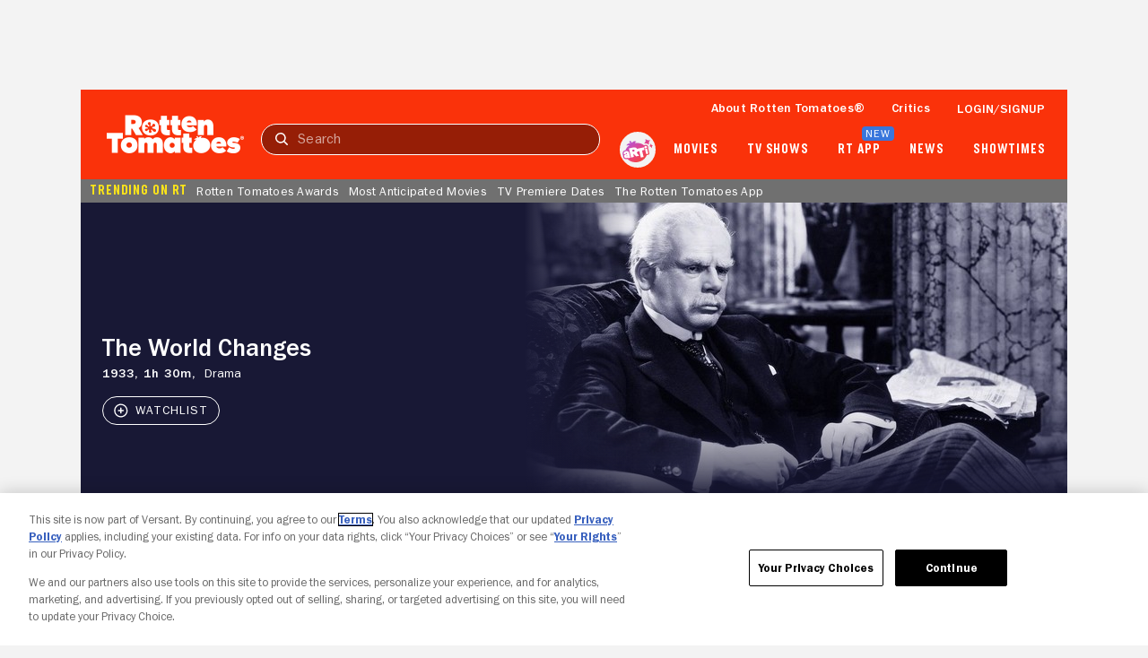

--- FILE ---
content_type: application/javascript; charset=UTF-8
request_url: https://www.rottentomatoes.com/rt-common.js?seed=AAAZqr2bAQAAN8h1xi5C8Ik-0KOlSJ5_lCM0nQq-UlajszDgH5pd_25EAQ3H&HgdtNmCjYr--z=q
body_size: 167871
content:
(function r(I,h,L,B){var yS=new Error("HALT");var yJ={},yH={};var yZ=ReferenceError,yF=TypeError,yK=Object,yG=RegExp,yX=Number,yl=String,yc=Array,yr=yK.bind,yy=yK.call,yx=yy.bind(yr,yy),e=yK.apply,yw=yx(e),V=[].push,S=[].pop,H=[].slice,o=[].splice,d=[].join,k=[].map,v=yx(V),n=yx(H),m=yx(d),A=yx(k),J={}.hasOwnProperty,q=yx(J),C=JSON.stringify,T=yK.getOwnPropertyDescriptor,yb=yK.defineProperty,yB=yl.fromCharCode,f=Math.min,yu=Math.floor,ys=yK.create,w="".indexOf,N="".charAt,M=yx(w),yD=yx(N),yn=typeof Uint8Array==="function"?Uint8Array:yc;var j=[yZ,yF,yK,yG,yX,yl,yc,yr,yy,e,V,S,H,o,d,k,J,C,T,yb,yB,f,yu,ys,w,N,yn];var Y=["xBVnHWt_bvbhWJo","sMOo9fG4oXQkt17F7Jjjrw","kzgUNw","CVYKXHksDKs","GDZBNUwjEsjUUf0EQHBBQR8h","WTUJYxs0ELI","3pnIv5HQmg","Math","0cuS2A","3QY2Ezk4QYKPZLYYUg","object","split","2kV9SmVr","vNXr8_T71Fg793f62KOh2pr1uSw8OGsivrw4-Jk","from-page-runscript","FAdALUdwBMjmVQ","UIEvent","S5g","ZEA8WikPOdabMfYgbzcCH0Vee_G-meo","\uD800\uDFFF","cyYSLgUrDg","stringify","BDdoHUhAI9noMuUuCn8","7pKzmvnfsw","IA9fO312SvqAbao7ciwr","vPj_1Q","oc-wj_PYpg","-t69lYXZnB4b6GCj","14PRxJby","UK-Eo7yc7jtyyx-u-g","Safari","QihYfVlJBsSlBJw","V7g","u__u76v2j0Am62rhlqfqwYKntW1Na3lkzupu3qSJcwL9CP4","9WdjVldf","93BxWHdFOw","forEach","3A5xTGMCe9zG","vVs5MSU","ONCTm4iI6Bs","npW7kYyH5yM91gfN","5Gk2Uj4cJ8WrP_RX","\u2615","Cj4kOTo","mtGjzaKl5BtGnhLU3ayHx4bs","JF49RD0VJ4-UFP1HHX8fWAhkI6ivxuHpKBH5FR90hIh_jkcYz0fMXXVLuwuC_nIhpi36plOEqDqSgBDa-x3t9DtNgK0","nANiTUcWa8rMJKgfSklSTgEzM-DF","unshift","defineProperty","dHcwIC1NdIOxe_l8cQ","llJ8P1VKQL8","6O-2zaffiw","vfyd-4u_1BB0tQ32-oWS5ZrKnBpXKUsF-w","7NuwmO-29GB6","data","PQNdM1ZkFMfoDNgQ","DS5WMEc","AioBC1hZG8-8Fe8","pfO20qeNsCQfhDH2m-0","Bf6UqKWikiAovEH8i9uj-LTUkAMVbVgRuLQ","sPmp-56L5RJQ","3qfSuQ","true","spHzmvHpjGgu41aqtds","RnVGJmVvROe2RJYPZy4Ja2hbMce1vw","Zn9wb3BHFsanI4g8","dY7o7LPR92Nexi_MmdGw2-3k71J_Ng","XmoadB0yAKekEth6M28","jPnV--Dg2RMM","setPrototypeOf","yFNUb1c","X2QUeg57f6OzLoNLLR4sOWFNHeuv_w","Pn9oSnsbCsS3Ls8G","hC4KFk5HDMihFesjVS9W","filename","Wpmnh4fqgiBIlhizoIGr6qXvwB9e","4P7IgvXl7A547W4","arguments","FALSE","3ZX72fk","symbol","removeEventListener","WPvm08bY-XRwgA","bvOYpt3s02950UeM2ublhg","9AI-NxcjBYzuNZcrGnJ8D14gew","9e8","function","QxJfallGB8PqI51hIAJZCR40","wqu6tuCXshd8tni1u-jshouz9TV1Kyg89vw","detachEvent","aAllWWdfesPdPeslWAZGC0Aweunh","m9CJpdGMjyd40Fbhi46k9ePPlEt-eBMR774","9gw0PT8","REw","piAbNgE","BxBdGw","Bj1kay5wWInrI-FkLD96","3eia8o24xyI","ir3-xfTB4UtOu3C4xKbRntux_GlqUCF58dAxkw","WxRbQmxKbA","sin","qwwaIgIkCA","yfKMhduVtA","xMSOrJH_6jAppBrG-Ii28PbEkmc2ZhIGiq5op68","xdjNxtk","ENDq2c7Ovnw0qATEmKmr38Hj_iQ","9Rs-ZQUNIZLRJv4","M8703ufIp2xWvnza","children","pdLMuODnx1w83RyJ_w","0pzp8uDFy0JR_3zx","s--Xm8mctiUnnlGD_pXhsq-djRsgXUUIq5kVu_Cqc2SRaZCjfZhz_6qUaYg_eNfyQqQ","b_6x","cgcIdhwKGpDT","RLL52Q","MFIeE3oXLIU","TKv9trjM30J-9zi3","5hU-KDcsFIbuMLgZGH97Hg","tfb4x_mO90o842im28StycKwtW56ST9l0w","frameElement","JvDjw-bn62Qvny0","bAksHSYqPQ","_MTkyfvT","zJKV5ZmuxSI","AltBZlsrBKHcUp4UMQ","1NOgxLb1gQ","zvG9n6u7ljw4mEWq","4N_h8-rg32s23H3g3rCvzA","L2APZjcwD4_-Jw","5F0fOik","body","TVQHLBpyF6amEpYN","3UQZHgkYcKW2XogaaA02IWhGaKO70c7eMU0","Float64Array","create","\uD83E\uDD9A","attachEvent","luqj0rWasUEApW-_xayRi8vw6GYtDXdA0oYKlcLkcE-8foD1SMRzmOGNI9kZ","\uD83E\uDDAA","appendChild","P0xTUAMMIYe3TIofNhQsLmQLRcb9ntA","Uint8Array","MGAIbBR1er-T","uxZobAxbSsTaeJY","eQkWMisuVL7YWM4_dERHODwDFsGZ9ZE","yCRpRFMAat3bKaMVfVlETwQ6","Intl","configurable","JhBsXyd0NA","6\uFE0F\u20E3","^[xX][nN]--","jojLp8g","7q0","iloIEBwP","grXByJPa4GI","Sd79yO3n5kYtmw","zjgCCQYiO6PF","PhRNdQZORe0","cbCRh4s","j5zOutr_","9lA1TiU","fLuQn_TW5DU","Duk","Zl8yaSkyb5qY","i6TJv9HRhGV7hwA","t4ba2cE","F2MJC3kqBA","target","([0-9]{1,3}(\\.[0-9]{1,3}){3}|[a-f0-9]{1,4}(:[a-f0-9]{1,4}){7})","error","UwEmP30dQLzkJ_MgFn9gBRgkavw","Fqq9qKymzTpl7E37","open","8g0","8pujlKaY4T0","9aXUm-7Z-lJV1w","DTtlFVRQZpE","aDEfNRosKqHkDYQGDVA","FQBYI0FoXdbeC89xfg","4cKbqIU","rdSc1sSAgVcPmzTa9qbAgZ-C","4cHR_dqqo2IMnnq1","n5SXyfi1oAwdjiSOvfiGxJGtqQ","XOGR5oui-zg_0g0","\u3297\uFE0F","iframe","DOMContentLoaded","1g81GVg2NPX4OOFnNFw","TGtHcU8tIu27DZEGBno4OnkOFsij0pSSGWmxLToJt-dV","U1V1Y21-Ec21Pw","bind","DFoxXCRDX42cGr5lCDEIAFVxM8KD2KGz","OKqQs4Tg6Q","h2JMYVhFRQ","bseG6Y2yk3gulkWb_aC_r_4","KTJtd214cuDMbLh4Cw","kNvnwr3r_0Uu_jTC9Jan28v8iCcgFWx0gg","CS8ABQ0pPqLcEoMYF0RNImM-Ws_V","C01Se0pn","0","clear","ZjYWIT08AeqF","Q7KFrIWp7xpXqhw","T3FCVlJKXuKXQcwSeRYAfSVeDsOJycOCHhCSZyd1-qoS6DZ9uEb5bHRQtBff","window","global","7cu3w62Z9hQG7yyLkNLdx4utuTRPQXx2","charset","1jF9Hn5LMg","mBxac1czEKD0Vc0","TRUE","54mRubm5m2VP2Qq0pq3v4A","yxphHmMfGc_dVv8","DjYTEB4AObnBLosML11fMXUgStfa0JOM","j-60gqvLpRkOtzq0gY6CgsG6uH0MVWA7p9UDhZW3HhWnYLWkGc4ggf6bFtwPLKDReeo7Zq4aKqFGDQ","j4yO_KWzoDxvwEzdm_fX","any","CCA0DjQvB5L_QvB-","v_CStJD4jiA4","ChJZOV1rU9LlYw","r8Dsgdn41FYn0xWM4bQ","input","name","ncXJ8ZH8p11fqTaUjuSdxw","C6iJ94k","NZPd_83L5lBJ","FxFTVUE","yoTe8_rVsFFLrnCnn-ibwZGyqDFOPD4ll-hqkcnIL1A","Document","2K7HnprdyRlH","xe-C3sG7qHYpoUPB","wLzA0bbH-3wl6Qnctdk","BwlYJUB6Xurr","sc-rvteYpCsciWeN_Jv_mKW2mxE6ZGsEqQ","EKiBt52I-il7yQq6__GViQ","PDIoDjAFNA","KdvKmN3B0FhWy0Sc","vbqeqYKPsCFf9Q","dun8rdo","7JSJt5Wm0WZJnFzQpbHNs7yZjQ","IR1xBEE","nNc","oOHAzKmeyxt7xT7Hhv2EjZXJ5Hh_IRNnopRN3tPuVGb7ZPnkUoRT3fvpZYAKftONfOE","A1NRbkdtXI2DGN8","0Yf7jOrCvVU","52JU","A3FqC0VHXsGKf7wjZgYuRk13","\uD83D\uDC69\u200D\uD83D\uDC69\u200D\uD83D\uDC67","lMXU2sGz1nIbmBbEwLDc-anG","2YipmqiZqzdx8SWQwJSt5MexlSApAmk","AGw","xPT3y_nJ4Cgtr3bD38qyuJTvynYyUT9m","\u202EXYHIJlFzJ\u202D","EnI7Qi0TPJyTPrwORgsVBV54OfySgvXvK07QXFo318Y7_TApgQG8BG0JvhzApiIcrg","BCgCVCc7","w-fKxsfJt2QWnxeW7YiN7q_Ow04KH0AaydZbmffuWCg","cj88BiEnMYfiX-92HVB5LgwmJLjR2Z6xEFE","performance","src","CXRMfV4gUuXKSdEfO1cEbnlAFA","91prNExWWrXAVNw","(?:)","O3pzZD5QTdqmbe47QiFVVwg0J7eO_ua7EQ","1XYuGRYvWr4","AW5RZXQ","Pr3DwrX720FF","q6nMtZLF0mB40A","kbWtmKWP7U4","navigator","KQtwVTYbEvP7","UmcOaFAEW7ONM4ZpT14deCkNDM3T_9w","fkN-RW40f9e8fO8x","8kFca0s2GsyCWpkKEQkbc2I","_ztCO091NuPP","hwY","YLfYuO_00X916Di37Ynyvv8","V0N3VndFf5_ocrkFFAQuTUYubPGQx7awdFe1eUU0hLAA_Etl5m-tXRBCqi_ckiQJvHm37SPX4wL22mnjqmf_","j80","xLL55_Hsj2125Hj5p_fX2_WupjBjXnRa","uuSTvL3gnAk8zFw","substring","5TA","dfmMr4-t","NXlLdFhPPv_rEw","NkRtU19OBw","mMeGm8yVyA","eN7N8Q","iuC13qad8CMTszjD3LuI","g9CtmfW1o1ZV-HeAk6aOg5vbsnJBTD8","D1UKe0cMWbe7PZVjS00_diYYDMXc-8-PQHPWcWAM6vUZ7Xo","0g9GM00nGe6NCrYrPWdKNElP","C1FUbSF3Iew","QjNicFx1X93IX5ovGVw4B04T","VDM3ZiUQWtL5V4YxOA","f7WprqC0ijM","pd_73-LC-hQv_Xc","iterator","XJehkY2brUs-hWvCxg","LmtCT0J3","complete","f43G4MXs2nNm6wK6-oLGpA","w19kWUVMaOenCYQdcB0tbmlg","_bqYxaW6lQ","XXc0EToh","cR4qBSo9F6eHH_tjQg","qHMaGRMY","MStma319LNH2P_06FVtDSColMvjEqZasG36kaw","qaK72Kmq","Ud2knKe38CNe-Guf0fW5wA","ReeatYnP5A","message","set","constructor","top","5eCd49-V23s78lv4m8W2oaOQ0EkGd1EdyQ","JOjD4NLI7FcA","GpP8lsjxxEkL6w","RmA0eXogNemiD48","isArray","YtrrrsPG3TU","E-jrzO-56g","Symbol","^[\\x20-\\x7E]$","vuTBtcXr6FwOxQ","siwFABEeGpDAOoc","kYf9oKX4wgZG5CI","prPfwMPCyGdZlxXMoNPM","ZzsocyNGCQ","p2p1SmNvTvqlKp4oTzIKUHRA","NR5NMXBnEQ","max","\uD83C\uDF1E","start","IOzgw-2Ftwsz8SO_29Sxyw","CL_AoNG_0mJ0nA2J_vzm9g","0S19W39mUf61YvRcd2AUWFZ2JdvPn8O7RhzmEgJH7qJ5tx1R6i0","R0Z1VWkILdO3OOwPBhslWFJnKOGtxLXoGxaFBAt8lw","Q35QMmc","TQ4rMzYMOofyOg","XgY","2yBNBWo6GA","zyAmRT4u","iQA9DxddY4Lif5ZuTEVhIBAzWL4","jz8kQy4FXIDiJg","Infinity","bKLExqnsyl9u-g","m-zS2NPM4kAa4kHM9Z2Z9q8","push","PyxQbChBC_0","EEU6Lm8tAYOAcPEvUTlQAg","nrz6j-GcgXRe2XK74-_W2Ja57BxAHWU","\uD83D\uDC68\u200D\uD83D\uDE80","MP6ioqOe_BkywXiv","vfaA5Yj4_ykwvQPNrdW2rP7flg","application\x2Fx-www-form-urlencoded","p20PLxs1Ab-GXatHPn0","9DAuOX4NB5HaK6Z6DGIJ","ntGL7pipixMRohzA","XMLHttpRequest","\uFFFD\uFFFD[\x00\x00\uFFFD\x00\x00]\x00","8wtYFgJccKTiS980LXglf2F8bA","5m92WXw","QEFKOmlocQ","fqy2lKKLqEdE8TyKiY_41ee4szxyEXU","dGgSYSFQTID1atxTVwo","innerText","svU","height","qDAUcAQIFbfCF5QrUyYQb3hR","ndOgyYuNqg","9mw_PCU5E5eZBe54QgV0VhlFOvr3","uAwFLBplVYbBAQ","now","keiguPq8kwcfrWDv26ma","Wh9icWJGF_WZ","raKZpL-8kg","xyABFBIXeLbIQM9ZOE9GPHoFB43T2p7CDAyITDg8hg","6eH84uzUzQ","fYj3v4b8-SE","B6OohJiLyRY","yuCH5w","document","MxwIGlVkfw","1nRPdV1nU9KmauUbaSABc21VEw","jdfS99Sh0A","7WtiUmZfbtw","className","^(?:[\\0-\\t\\x0B\\f\\x0E-\\u2027\\u202A-\\uD7FF\\uE000-\\uFFFF]|[\\uD800-\\uDBFF][\\uDC00-\\uDFFF]|[\\uD800-\\uDBFF](?![\\uDC00-\\uDFFF])|(?:[^\\uD800-\\uDBFF]|^)[\\uDC00-\\uDFFF])$","Function","LN2","er3D5fGxmWR-2VH66vzq06GF3QB8","Upnc78a2uHZn31KFpec","Qa0","7ypQTSpSeOjyUJpSKHEsYktaTs33jYI","toLowerCase","HP_LyIc","T-Som6Sw8AQq-A","vOHOpsXg2FMC3Q-Ptb-f5v_ZjQkgKFpHp6xm7v69RGKDWfaFOKwZtMuvNf9gN-6nGcMaC-99HKRvMupCeKYIHdr4Alg0VKpQ0Wg2TnKSnQuYyTJcbr3MpAlkZz8","7SdafEQvOe39V9IDLGpzMyIUTpXoudfFVHO1c2wa9q4blR5Xq37eYw1qrSPlyFQti1vC2gTv3E7q","jngRAw0MCqiwRMIVcDkpLnZUA8K8","console","put","ne3n1P-KpVgk5ii-jJq5zNPguGAtADhinIAEjYr2BxD9c5LpC4EyjqebStAoYa7Ze-ovIalT","B7Hip5H4xhJU","ADJtIShnVaXgZg","NHUfbwFveq6oM5FLKxkpLnJU","Int8Array","lVE","bn0kHiwVAYGuMql5f1QvX0xja6ixs_X3R1PeXg","Float32Array","FydARBd4cvnlWtJdHEtsejYYRtjTjJeEQ0jcdRE5uqESoWcp7Q","vrzEwt3HmnpkyA","jPet2rLHmj0LgTj7nw","Date","parse","XGRsSGAWLtLwbbQjAAAlUQd0Lu29lq8","443","LvW9gr2DuAQ24mvfjw","o82ssMqkjwgFpk6s25fzkak","cos","qOnNuf7k2X0L3heT6KeCxOXWuloo","ftK52bOX7gss6i6Nms3fw46AoD5JTw","QmwQIx9oVK2nFpkAIyw6PH5LBNmu8JGPH3C6MTZGraFW3xEZpD-eIg8r52urkxJ0wVSEm1-llAS3","Z56kibXN","done","Pmo","0orMx5_H7jBf1kndk4LG_LGVyl9JABo","[xX][nN]--","VGIsUitKQYnMNZ98Cw","T3wTNhx2d4WoGJM","LjpUex1HRKuf","VThiI01Me9eKaoEX","4woiPHlpJ-qZIdgFZh1ifWU","Aau4ofb59xc","a6TklP3Q7lta2RGfy7D_","VzRYMUR5","vKnW797_7mBfgw","IGYONQA","sort","some","Pj8kLDQa","2pCTsMuKnAleiU-B","Sanh-PGCnVdhoyu0uPGY2pDc3WR5M3pvl7U34g","86uyxoSKjhpmswWX3A","oP3p5No","pVZkGVZoZsy2SdlbEFdi","OU1gaWhWSMGwe7t8eSxzVhViI7eH4uamWSC9VnxO1MY","flIm","_T5GKVw8Iv7bRtIV","vIrx3PPVoGplqGuihtA","PU4hBCBAQu6QKqNfUgE","zjwOCgo-YKvHSIdbHUQQNHEWGZLhhsySfA","ElwDYgYsFti5CcQJ","e7iBuJTgmg","r-Gu-ey9s2g2iA7T47_quK2q","-uTy2-nGuUk_4XHczpCp0MLgtiooBmw1gMhbs861Og34fJ6sFJghg-jYa8M","81c1Cws","-ZeU5srUz30ClBs","Yi45HDBSJpG1","D3lkTkBTCPv2Hc8SJ0I3bCcbF4Dhhr2wI1LVJE8","location","9gMQATgeMYLDZKkFdAw7blMqLYCMhw","naG0iqDfsBozsSbyjYDgmY2_4SkqGGMuxYsQg4KNfhj0aw","ArrayBuffer","T9SljK-GjQ0ZqXDGm8WD3pXj","characterSet","F0FSdHlhFLCdSIQ","I31sbGNmXO-_D8k","om1BflBgXOCCLpYmYDYIWWxdQtWNrOTBaCCzMTpAsvs","\uD83C\uDF7C","9Gh5bS5P","aCw1TiJGQYOKRcY","UyMq","ZLWrmw","charAt","vzkWNBICPIM","MRg6BDUBJuM","toString","getOwnPropertyDescriptor","V7DHu8fxq3ki8A","{\\s*\\[\\s*native\\s+code\\s*]\\s*}\\s*$","z_qo0LjUyg","String","yITYqs3q","hd6yu-SAizArjw","pSkIIzMhVg","hJfu1-qb","RangeError","2eSu0b-hsW0Apmy1ybc","File","Sx9WdVVqRA","aDRqE0FKIMfhN-cyE2c","b-H5wLSV","chc7ACEsDqTyScRnGkt_PxY2NYz8","UJX52uyarHIR-Gf838Xp3pc","-LLD-8O7ils15E7G8OjV","Yz1PNVh_JeTrHg","CImJzIiVjx0OmxneuQ","3RFyX2c1KurDcw","69v2isLNkHwB4zur","2D8eJwg","kOeqqpSu","5qqGlo6DrD9QmRCWuNzZt-S63Vo","catch","EtO51IGKgQFTr0TSkcc","F1gXbAgfKN8","writable","av-T4KG_n1QhjGHvtg","5XkRPVAa","KnInEDAbOw","e_np-LjJ-lgo_zz46bm42M_4oWckd2FopK821I7QVAWrApLYBqxSytL1CbhxAuvVO9IGWoB9F-NfFLApCIR4J-z-THskPoYt1EUgKESfnzC4","8taMx63ViCEUnC32","host|srflx|prflx|relay","Promise","YavW9tWokiN03ELG7KLx-rSPzw4","zfapu7aykwY1iVU","dIy0iaOkuRVt32D1nw","5oL40PbX_VRJ8SCd2rPZns6i-Hx-ACZs6Mcpl5q0XkizG4XZAsUGm7fCfNBC","PunKv9Hw-3Uc","lastIndexOf","giJQdWEoBuw","RegExp","tu_F-L0","NcSU_p4","IWp4Yw0qE4OSQqY4","indexOf","tagName","vp7dsObxjElclnmDv87KzpH7iSFe","omUjDT0CedU","2QY8VSIBKg","dpXY68u1vHRm_UTL6P3t6g","J9vmkcQ","mrmihqnJ9yN6v3royer8moC-6jlu","QYOXoJipl0ha","2Kr6k82y9GAdgzs","unescape","ftS907CvsTo6iFw","Q8usp7mptBYV_Q","MOeGp4SkmRI-lVfmvw","b6g","DGoUcxgI","qMbS5IitpyYn","GgcRORQgB4k","bqTJv8qjv0Rj4kc","xsfZz8q9hw","A2UiOi4POJq-LPk","pop","v_SSpoj5yyc","wbD2hPDE","oK_m1M7QiQ","B15jdXlySumBVPZuWi4","querySelector","documentMode","vMyhxo_H_Uc","MEUREX8I","U8r5ks3i90Q63lM","NfTBsA","head","211XI1psEPaSCIU2LHJJIDUAA5Xh8J2XdDnKCGYU6ts","IRBWM0ph","url","2ycZAVo_B-z4Mg","5qq9uvKn2CQ","wJvd-e_U-kJR-yzjq-SA454","g-yu3bqN7woR7HzI","concat","wQ0_Ii0tSq34VA","boolean","p6i3jKOL1ysv2RTo_pfgrvjCzw","\uD83E\uDDF6","\uD83D\uDC79","cpaYoaGOoUZf7Tyl","vd-S65Kz2BUvlgjA4LWtrOjUnFxiMwJXuw","href","[base64]","qbDLwYv46FdE63PFi4Di56eHyA","yr27mKya5g","MZ_Gs9ewr0Q","aa2jr-q9hBNnrSP-kuChgcPg4nRLLitw2-B61LCZGgjpFPjaSK0","WjAXFRAyPw","DdvkxK76xGsBwQ","createElement","BSQTEgkHFpTJEIVyMn8","87DTsdqRpA","CExlHWpMOc-vEbYYCQ","HCI2","1562pdbPikoXqXI","pdOI7dA","x2UffStQbamOXg","ohUOfQkMFg","hBk6GSIuE6XBTQ","t_bwg5L06Ro","BVAsOig","F7ro__-DkUQ","round","E5ijl7qr0AIa","xO3z0feE60Fo6n2-1tu7wtbkunJxQy9zxM1FgZujB1-oIt26SA","NGg5RBgBbYXPEg","527fcb2bbbaa629b","MLWc","width","iFchBCg2DaWwHMRgOlkfbDBE","xcKb6b29yg80rBjl_YC0","A-v-1_HG8F8riiaH15-r0g","\uD83D\uDC70\u200D","2CtyGm5JYu3KZvpuVUNXXRgievTV0Of7DBncUDYGs5d7oQBwz1OkCQ","I3t5aHdiWuizEt4","9a3Z-8O251E","LMC-x6Ln1SI","2yc3PmhlDduWL8I","hfmVp96RhWxV3g","Hel$&?6%){mZ+#@\uD83D\uDC7A","YxQCXxQIQ5ueFg","v8WqkrLC0AkUrira1g","\uFFFD{}","v77M4tf8mHM","Image","-0kYMAh_JA","I21wFHtGLdOxU7cMTh0_","","PMakhLOJuxQK","P1k","-q-xnautinZ25FPs","D7bkn8s","ZmNrbWpCTvWp","multipart\x2Fform-data","FG4tRCwPdpPACrhCWT0tUwh0I7_jgO7mbn-sGw8_m8U-","QEl2V3EkJ43_d7kk","\uD83D\uDEB5\u200D","9biIv4GQqR9msQ","br6No56P6TM6","v8zyzPrslG9u92DagY8","nodeType","Puf8","ZxhFcVdjFa-W","XR8","uMDukvvnx1QuxxuE6A","Array","\u202EowVnbZyiQ\u202D","tffk3fbX_lsBuWfcgNTzt5Hx8nRBQjM0l8tki8a3Hg","tuONuYz52Ac6nQ6UrbGOq-XSkGc_ZAwknvs2rKPrBxU","readyState","fsD-5d_6p0s410P326Lb","qncELTF4Wpj6I5gBIA","SnEEB20cOqe5GOEUYw","\uD83D\uDC3B\u200D\u2744\uFE0F","2AVRKFMnE9aOC4s0C2pALmVQWde8","-IKJqQ","h4KRo8ObiSZQhk2FkeTco72P0lFZYxwG57dj5vqJJ3_HA_OEc_9KqZ6wWusgU5mmA8pRT_Q-Eso1bf4y","sMCa65Co0DE2ngg","D1E1UwQcdLPKKrVVRg","hbSEneTVj1M7","_iAfbh4zC__IHo5YNEpZMD4HH53M95eIaXfzYD8cuPZYmHEHuSKCYhZ8xGSkmwYljQ3IjnGsyFX99Xe1-X_RxAwqwJXx","lhN2T2EF","OwkAJxoqV-f5UJ8zdg","9G4NdBslCqqlCMtsJG9qcT8cRsrHspOMHTmWJShOtr5Cj2gy_3fQe1Y-gDCvxEIykBvKwi6sng328iulz3_Q10J8vI3xjXCfHP2Kr6lIXsFXQ-nD5HVNF4C9g4VI","ECpALRtW","getItem","NTI","isiU6fquhSNFq3Xlsenv","HgQQIyEvAQ","CLSVuZHUkDxa","2C9-dD0","D2I6DSMLIJiLEflGEQ","rm0ILREzBaGkX9pmIEJtKzNbHIeY4NOWCGjA","Gy0eCg4WAr7LHZBOO0pCJzQHQ5TAwZ6QVlzYYnsnrLRJtGE281-hOGQO_laO-QgujSvluGae9VW69lTW8HXO3R8GvZnaiHzSL7rCluA8Oo8AKdGXnUo7M_63lp55","hasOwnProperty","3cO2ovGgkwgd","mFgmCikA","Option","364","map","N1o5cgM8G7E","hidden","1","mQEoKCY6TaiXLaIB","bteDsqaC_wc","-VV5QnwiesGlaP0","ncI","d7X7hfCi","j6if","7j9rD3tzV-_D","number","eWNZGA","td2kqdGJpRwbjniF5bjnrqQ","Ven_tOO45nJNqw","6KnE_I8","nodeName","3gFNO3QhFeTVGMc","ADUbJg","Xeirm60","jBQbHkk","M3dvbzE","FmcbNS4jepo","KwB6djBIWdbCduR-MiRZXRY9aKg","reduce","9T5KO0pkFdajacsNLA","parentElement","Vk46XDRASYo","EXBNVhVTJv4","nCNXYhM","Xuv957zn-mYd2iua2YSa4Q","frH2he3Y9kJQwn-w1rrVj9g","OQYQRnQoJpK_","FTdtC2pUYqvferZ9DFdVSQ4vJr8","^https?:\\\x2F\\\x2F","bLO62rGMzg18rzU","aqPjo6Pl1hBW2zyonuaa","zzJ9RH4rLM4","-2\u202EowVnbZyiQ\u202D","LVAmXTYSZpPAG6dDWTUDVQhk","hc3b0oTuxXM_zxyH45aD4w","7SQ7FzpBJg","Om0QF1sRL7qgAvYEZQ","SOC_hqe-qws","undefined","9","Fu3S5s7By0UU","8jFcXEBuKA","V3U9BjQIMJOfJbAJTAc","UGRUcWBNU_6bIZg","closed","UFsnY302D_i8GYVf","__proto__","form","fireEvent","-cCNgYucnD83","IA9dOFk","LiAALy4_Dd0","gLTC_ZOznydjyg","raDlhdHD7kFF72bVrdHSzpS14wpAXC01wZ8Gl5Y","bk4oOW4dPZudObtwcDkNHlRlK-iRsf6wEWmqTgJLzrBtjB5FnzfURVJwhXix","v3A","ZXUEBkUzag","sJTZoPKEgUM5","XXlvcG9iS_8","b8mBv86H","PQcQJQc5Kg","0wEMKQscHsvJ","KEw_","5NOk2ryBowQCuw","gFBPdVUUAN-eXIQV","qYHE5OzJ7E9I6Tj0j_SM14Gy5mBcOS5lyq8r0oqKGQHiHPvCR-lAj8C_S-VO","J-Geup655yYMmRe43P2B--_R00sQAQ1N7KMjtKfZM3-GS6zHPLIR","get","UXxoGzFzboijXboNPHc6XxclMKuzxeDEcEyuH0pNwIZy1QMAjkLfBXMT8g","_0YqWn4vX5SIGw","vSgNOxg2arbFEJIkFX0AaWJWUoKEjJHMZGq1MTdUuA","Int32Array","wLrwxevHkltioA","FxNZVH9Me_j2eKk8Bn4","Vy4qRDgRPLnlLrkzQRolTVV5","c3pvFGtrdbeKa74O","W7bdgITG3h1JzjOwmc2Uy5T0834","rK3N6YW6jENX","S6Wrv-jyzkJfrGX2yMv06A","ycfz0eXI7ERfklA","adTrze6h_UMo8n6z5MGqiN30","M9XV7fPPnWEHlQX2","45I","Element","_b-CoKI","5XkjGQslDqQ","YAhNWUpQV-_sSYVUMFhlcz0IW4nnlZPacQjWamUupJMdv2gi7k22JjZc","skBfe2V7AOKEDJ12Fi4QdnVQ","6aykx7ymvTZ2","SDoYORF4HcrMEM5y","status","B8GK","xVk_GikaOY2PE-VCFH8AVBFsN5-6xOa0AA3uUFR7","MwNVUFUaEQ","o7K86taYhQ","Tm4bEnc5ArahIg","event","Pm92ciJect-OQ60tRzwuUw","AwRvZGZkRMbFfL4v","length","E-LguOPr5nJ85XE","6Ag4ED8YJvHbaK0HCgU","[base64]","UOzt3_u9x0YivD7I","cwoxGDAZPQ","1EshQg","E0gyQCsfc4OAde0","O66WoYKkpSU__zU","type","gAJgSSVSK9bHbPk","parseInt","4aTqyPfa510","CHsZalcXGfumK401FUc_KS0OAIaD_8rBBmaSKnVItKxe7jcwpGjvM0Rjgg","0PXD9dza5V9-4B2ivL7wwYS47S0AFxM5sJM","Sv3qgtzT4E484FnGktn5hw","wKc","90QvSCojEQ","enumerable","YBAKNw0yGIDEcN91FHlMEQ","32B7fC4ACA","ysqap6Km7g4JsAGz","b93z8uv0hg","Error","J8y0sbmPrw","w38dLhxvQw","pqXLzv7yg01dlQ","mN-J84a1xgU-nA_Q-6S9q_jTll5yJBBO","o7c","ev65kuWx5mlu92w","FWsvRCgqNZndJg","6AoQAAIVPKY","getPrototypeOf","fC5TK094FtH_QY5bbWVmaCgPDtTp9tzYNm3pakI3lbFAh24E","SubmitEvent","QgU-ETg","forOz9je82Z_wQeSu8vw4fuM2E9yAxBc_ohN-eH1LSGAO87gPswhuvfceMlvLYKmF7tOFqEEYuQrds1Re6gV","Mz1Odz9dDdeVTK1qaihCXxc1XtA","string","\uD83E\uDD59","bA0VNhQLeQ","floor","YpY","QJyK6J6l3iFT","z5S13aiSlRd9oSs","WeakSet","MDcEAmY2M7PTOdp9F1tbIjk","_FIrN2EYeJyHZ-o6eTwDEV18fKCarffrVTeEFFgQ4fg","textContent","tMCpnKLD3QIIqSDqzI-XwA","c6OGsZO5hyFTlQY","zJo","isFinite","8CsLMxoG","Y7jqgr_O8UhJ5XDD7en3nMr97Q","kRA4HCxbSenp","RTtQJAFe","0m0iTBoEf62pYrp6SDA7MnI","FJyZvp3Fkzw","09KdvaH3lA","BzoXYR83","IiYVF0Y7A6DxB9UAF1BKNw","Rw1TQ0dbTPDRCA","UgYwbBIA","x2AdMQc1AZek","80","replace","DDlLehZuSaGu","jnJNKV5cQvM","action","value","MYK8i6nltw","lNnD9NDh1GUWwRTEo_HFrKOWy0JDfAwV9el2tOODPi3DSoTZL7hZ-MijDvw3U4e5DJ4WQuMgFZsxTudjf-cVN9_2E0ovU6IMjiRdeUbD0R2Ay3sRLMLYngJNb0KXUZOyo3L1bil_MePHfaaLvUZEvNJMY9FzuylVQc9R3wX6fbnXZ8riq12xIC0hPQ","6EcJAR4ID7ulRt0MaAA9K2VQA9G418nTJQ","EHJLe1gjM7qGT5QmZXscNTs","mVsucA1gWKCmVg","jztSQ1c","XLHX79q8v1pq3Fapues","MRoULwB-CbrdDIFbLS9CdyYDXYiW","Sy8jCTUM","Reflect","6YWYvJ2mg1VazBE","XisXNzQsAQ","BRAWNAEwSeTMCN8","pK2Gr7yQgi9_-AqIzpy87Q","EqH58eOJkg","N9-P94_umTIm","A1c1TyY9dZaFD7ot","OiZrDXRD","_i8-CzYe","6CdOfUcrHPL5WfVDZXJ1ZA","b3IrHT4Q","_b2R-YmelXZAjBrNg9jRvw","xva2yve2oxULii2NvvuFx5auqi0rWGpqrIgzlpvoDw78AI2RSslDl-_OOI8cZw","GoPomfe2hX8hhzo","oKirh6-YunJmxSaFmIE","ReferenceError","MWYQOQ96XqWkNJc","ABCDEFGHIJKLMNOPQRSTUVWXYZabcdefghijklmnopqrstuvwxyz0123456789-_=","b_4","_FVvQWNYe8m7Gw","_Q8iGTYsCKTbDY9KAG1cKicFTqTW7piWdmntYmwfqw","2pfbpsy0hHtU0W6P8PfV1Yih","\uD83E\uDDED","sdamyoA","7DI2VGU-J9zwBw","pM6r-8qXwywOqC_W_e203LqYlUlBbFg","aKukjq--yQ","tDRzSXIcOcHLcvQ","aEIp","submit","KmsaMx50Kqip","setTimeout","hICcsYy1xDtJhVTFuezKqqidlQ","f8_h_vHOxFM","ldimzbyCqS1BgGSEy7ik0qvr82pqC2wkiw","_TcoLy4oEvM","N-2t8NXbhn1Nqyvt6A","XzhkXGdVOuXSabYPSnY_KA","frvni-7j0iRK6C7-","ueqNpJT3xQwwliWatr8","uvjJ5qrHyDYcxwOWw6md","nK37hc2q5Q","GaTE-duC","Proxy","NZnu3vc","po6toracux1jrD3hl_zijQ","_v-C9a7Q7StS3lHs7Kic0L2TmgN0aQ","Iml_VHEGKP62Zg","Zdnk2g","sInG_IXFxXd13lTuwoa7pOrNxwdSMVxU1PdWpeWJbXKOIajqM7E2u871R69tFYXPR9saWrZlRtxuKLo","FGMCbQI2VKbHL4puSxcwcSxL","kcb2weXU4VAj9HGj04e5yt_ssHc7DH1qlZETgZD6RFmiZJvsDIlqyvikStNCO-zWe9F4LaEQMKZAH49cXg","KHl4U2BEYIauNvRLWkg5Fhd7Z-m92L3-GAnZA0Y4jshj6Q","Z_O3w5T8","KiNlUmFSdMHEYKR5GFVeXhYjaKrcmLDjcgXJWUguioxtrHx40l-wGC9D3AuR4TkKpTbs_3TC_3Sa0FHOzF_s9iILtO0","createEvent","Lark6_W1jER5oRmjuuY","HWlUeF9zUJ2xA9s","iOLMyMnE9nA","3lo","NksqFTEUPImaH9U","6WUdOg4uH7yKQw","dC1TbE8zW_s","qhEyTSYKNYrgJKEYdR0tUw","XZPgzvuQ_E9Cuzy3wNfq646-hkdTBw","pdu70v3JlBMBgCU","2HQQAhsFDrs","7ubcwMPHv0oTgSqe6Jma-qbf3A","join","decodeURIComponent","JUEuFjIhO4ON","ETZaXlZcBv_HFw","F0M8JlkxBaODMNUnWgREEBwZJp-R7tW7","I7eCpICq5R1ToB-riuOc4A","ShEwHiQ","x5_Ur8LK3wRmygPPtQ","QDg7ICYv","cEErDGAjIuHHf-U","_GQhNSY8O4OAJek4XDQJH1FkN-WL-f-1HWSuFg9fzs0q0CoOlCnFXAR2myXFw3xR-1KVylig","54qmirTdmW5_","tP3T","8I-7mJCbswJ9y0nLncTxsJKj","U6mQu4mY_Dg13Ayr7_uZhNfi8zh9Sg9Wr5gJ1w","zh1uYFwIIsU","idW6tuWfhTEeozSv9A","s_nEq8Hmw2458TCFv6Kz5v7YhwU7LlpG","left","1tvN2Zn32X0cyijRzI2H-vfGnkU","TypeError","GzNFNAFHBPz1cto","2SEReQZpaa_rSdNG","00Y9LEAmP4bSDvI","O2UXZTozC4T4PtMCfgsAbQlI","fJDj9Z_H-2ND","lRIWOCcUDNTsfg","cvWkp7zq4Bc25Gw","HFc5JQ","eoaEtKC46B4W4D_I2qrKgA","^(xn--zn7c)?$|%","all","8zZ9HSxhdNjJWvBaaSxSEEF5ffr8lL2-YA","0CURMAoTKoqtFM9jcm0xAlBxIuP02Nj8fkDZEQ5A6aJ4ty8P8SbbCxow4WmRxnlq_BalumCv9hCUvB_3xQ","wS8dIg4Jepu5Ho4-bngoEQ","JSON","JBdgCGpSPcXYcqk","we7T5YXZyzkSzh2-0aiD6fKAqRkYKklW","2Y4","Kh4CFAkmDaHKGw","kYr9leHPvUIMzHyTk-rJgtm09W4nUSIspYhszdr1UBP-C9A","l1AMaQM","9_fuxM3L71Y","NFlZPBA3SKQ","ZjgOLElpMbS5Uw","tCV6VV9GBPHHNK90PSg","ep-onrbUnWF6oQ","Gh81O0NLGM-1LeEcWAhQW1Y","L77OsZfrwyF8yg","HB1-aiJf","r0ZbblBzDOafApJyOCkXZHFFTYDes8qLOQ","erSknbHC1Rk","1as","min","Z-uw3ZSWqBlThVjfnc7f34-k","tCJkFntebeX4","_HMqECIbfYqScrl_XRwcHVN2c66SyPX0LAE","j4jQ38DRzGF3zwXV","QpCr57C6oQArozjxgeE","onload","Bf3a5fyxjH4","goLWxdLF5kRXxQWfgt71-NCb3VRTaAo-65s","ktLf2sb_-HMC","XiksVg","ECY0Bi8gCA","TLmNhJGHpAtluzn9kQ","eUcvVDMwBKK4Ec9uJw","WLXw3oby6Bgy","FwxgX2JLbMDHbakJSCAECkB_beDxmfbyel6xDkcgzcEhxgxMmhieCClQ5UjNoCdp9HmvvQXK4HWJ2U7BsFS5uWkS3vKS4wk","8Zv10v-UgA","p7zQ59TnwXRflVuL_aSK-PXMhBYdNGsArb0gq_GR","initCustomEvent","c52Nh9DM2ltxm0rb5co","uSl8","-QkqShk_Drb9HttjLGhaMQURYp0","U2tVTFIjXeSTXsdBeEJxNWkyHdeXzpKaZU6CVyVk-7sKvFIkqGr_ezMB8lyGyhp2uHSm72nd_Waor2GIsyLB1ixB-g","9dOJ8byitix7qg","iovnxA","call","3pbk_efsi34QtC8","70","oUktNz4l","iRxbfk99PvnSZsV7CT9HLi0","123","removeChild","8DFRcTVU","6y4Ecx8nEZTTBK4kShw","LXV8UX4eR82_ZfM","close","qp_jyPrYo193t2Gh","-C8xFyULb8v-Iu9LGQd9U1Qoeuv8jv7vFh3LE1cp68o","yqfrnc-kkkxqojWB","gDFCC3kQNc3aPQ","OffscreenCanvas","300tQRRkXpfjRflfUgEoYg4","vJL55_7jp1Npv0OjitPPyA","dqemi7-mthp59XLwkdT0koulqT5K","c--M9Zqk-S4Wx1TliajEuq2bx0VGMwVTrL5f","svg","kn1ANwo0Ru6U","BKrlleuevUw-uDach8T5kdD_7GQOH3J5z5Z8_g","Ke_Yrdn9nGwLx1rcpf-FgIY","L0EUK0MMG_rGTsRoCQk5Pw","HCxdaxpDUKyZD4l7aUs","sCUpWy8xKorZJ60dZRsk","xEtNa08FQ_s","dispatchEvent","querySelectorAll","zZQ","zKGVl82npSt2jlOa","abs","BMGq","dr2il4GWsn5g6zq5moPG2PCngyBi","SNDZ_c7r1GYNlwi-772P9-PRyUoLMk1E7L4rtLzGPWOaU6zaN_RX8YSoEKN7GdfuDsESGaQvDJtnLrMmOPkSHsDzC08sUa8MlHEZPV-H","interactive","7ZjI98Wo12Z8oxeT7fg","0Mqvuuq_qQYJ93m7","vtmokZjS41gOsT-slduLl_j5qnQ","xdSMs9iPimp031HoiI-ouPPdm0h7awAe_a14jr-hMlvUevegbvt55oHcVvExG8GWANNG","onxoNH5-Nv_4duo7","PCcfEhgZ","jIXD9Mf00mdixgLfvvP4-KOE2QJ6PhAG7epr7uiJOiHjVOWUaeQUorykSfIqdduxBNgX","every","xPKLuJPuxzkwsg","\uD83D\uDCCA","BYatgbqp0DII9SGWxNeAsubXyhRMfTlIhaE86u63","slice","kMWz7PS4l2oIoWbDybzDmMk","ERAaN1t_KLa-","ttqqmfTDrg","CustomEvent","ftvLxIztymUNwS_RypCD","KdPkwbOB8FpbuT2oy8bS","2SUuViUQba72O7p7TFhvEg41OOjdz9WiAFnQU3UDo488-w","CWN9C3hzbJ2Xe7cXHSQtT0o","UNDEFINED","0iEnJSU6QJ3rYsBh","joKRv5WsjA","qazCs5Pdgm537EK1sJTkpvs","fromCharCode","_xtxCWpF","TIjrycOb8Q","pozLmLjs1Go","VIO4sKK9yA","Event","crypto","XglhZmZxTMjKf748","Yr30jemVllNX7EemxA","Clh0fGJnbtSgefkYSSg3RRB0","Mnk7GjcsBqLzOaMAAAZvLyAHQ4eq9azMIG26cG8tns4OxnEigE2-Z21CykI","FRM2OVJCJM-PNg","4Mbk1OzFkHs07Gzc4I_xkJq5vA","jQYgEmRDI7yCf_5u","[base64]","9zgzFmAaR4uuW81yfw","HVcmels-Gw","b8CzpviR2wdOsWC6oe2Jk9T7oy1oKHxy9uw","tgt7Dn1OJ8LGOA","E3oQFRg","KQ9IJHdJWuM","2dnz6-7A","5iQsNjs8GI78Jw","nVZhT3M","TFcNPUQeTs7E","Ef3tzOm54EssvCs","21","J9f83NjV539gjQ-a_w","qfWjx6uLtCAbgDXyn-m8-w","CLqQ4g","mDtRPw9WcNHObA","CQsoDD8aJZf8ZqkWSxgoREorJausiP_vSBiORxlqy5A9tncq3VHkBzAe9BPPr25B4yP_tx_TqEvtiyWxty6gmHdYpw","CTcqMTIAM_GiXrc","HPrtnaiW4A","30JzAVVZVd0","uAplBm5LOcmfYLg","gtidw9OF","Ts3U_Mb_3n0TsAWz36SLzO7b11c","TStIPnNmXLo","parentNode","k5bMtcnvrGZ02kru","a7Ggjg","\uD83E\uDE94","jvb-irqa7hU90SA","O2UAHhl_HrmqXsNYJDU","\uD83C\uDF0C","Mz1nfmx8O8HfPv03EHRCVR04JejFoLOrHH-zfBBA2MA","VbSDoI2XghUuq1zC4e-witL0p2Z1XV9y4Q","ksWR_MyL3jA8607_j8az8KePxV0WYU1Ixw","charCodeAt","iyFtAD1yesfDTexIcnJ8HFB_eg","Wx8aIT4mD__eSYIcIj15","viACPx9-Z6TbWoBkSm1PMTYWSIA","YeI","which","3z0b","\u26CE","getOwnPropertyNames","vBg","t9vZ8u_z_j0noWDZ1tOP","match","k1IPIwU7UKiURd4YQg","CSS","r8yb44ajmigupE_god6N-KjSgg8VelxonrFaqaLUMg","3WkmQh1obqLNVONx","hz0SdzIcPos","kR84Hi8-Bq7k","Bsrfpt7i3noD3V_3rvzMpLeS31ZhZx9Hu-wZrLfGPxiXFvqtZuZ2rNy2Faw8Ut2UR4lRVrA6Ad4l","kv3-0sXf1BUAjED0_u6jtZbb","PEFKVwISPoKSbIIU","m6Tj1N3sxElj2BLUot6v0aqO5kFrHg9P-g","\uD83D\uDDFA\uFE0F","V_6PvsXx","8OeI6KmknDoklHrmqe3h57aux01XOQUb","click","FSN4fHlbGfmC","GS9_C11VOOzuJMA","\uD83D\uDE0E","l5XIvcv2jE4","MeCR6o60zxU9gg","EzR8YA9xS9vWfrt7A1ckVA","1zAvTw","kJLyz-vG61VMq3SSwpQ","6TJeHxxPWYDY","NW4ZXVgbK-OsF9dFZBhoPmkBDZq7m96FLRXTPn1s-uJX5BUq_BzbcC8d6Az581B3","seuau5n_","zkJ8Ew","uPiH-Yfq_icsmhPTqZa4refQ","Vs-Jvo2-6igawlad2P-P_uvUkk4YBwVSraEtuO7ROzHIb-PaPbNntdqzBb51F9nOD81FKuoxP9ZwPK8_DvgAENr9HwFk","n93e9NfyizUG2ws","A4np3eiC","RScpMHIZE5Tj","byteLength","setAttribute","ceil","PRtIJCRpB_HOG9A","Apk","description","NWoeC3cRLLmqDu0Obgl8KCI8CJKv0PiOKgWO","Ycqgn66o","mSA3M3B0N8CMONMJdRNq","enctype","URL","ZyBmTy9U","BJ6TwYDW0lo","d6eJleGKyml4u0c","9vuZ-qLU5wBD8k7m4g","w356TDV8deaid7c","Uint32Array","wef02OLE_T0irmjHwNWWipL-3WMmVDF5","aikOGjwfKLHCAqsQ","hNbk5eXh304h7GvxyaCuzIv6uSssLmRsoKUumICYWk32SpDNTK9Qy4KxCK8xAvLBZtw4SIxvDo9dHa4nHIM-LND2S2gxN4o-","-AhkF1o","capture","8kEnD3sXFIKJGrUieikA","empty","pow","assign","UyQV","R0MHBhEXOq-2CM5bcgI5KDBDHYaOicrUN0GEMD865-9J-Acp9QXvaScdn0vT4A","7O_dx93T5GA","8Onzpdk","detail","3isUYDIcNbfPOg","\uD83E\uDD58","onreadystatechange","Object","mZ6ev4qp_gcG7S3L1rbOid0","gtCb9pY","RGQuSQMReJLBD6Q","u0pkSHpkTf2bAY8rQgom","PUFsZWRaRM-rJLdwdSB_WhluL7uM4ab6VQ","gHpOJ0RlKdyRbw","5mFYflk5QYnWWJY","9gkqJCcHHL_u","0QlqVGkUaNPEMbEzU1BNSg4rKujbj-P_Lg","wOHr_Pj02kko","o7i8hbiSum5h1CSR","9RQXKxs8D-ieSIY6KCcJeGkOH5nF","k_n-y_nHoUUw9RCr3Y-40A","l_u-nL27hw40mVSn_oXwguzVux0fXlwQrQ","YsD6lb-M-15a4xs","cYLE6NDzoVBA_VvkgQ","jjpEM2BuWsLzZ7I8cQ","MFwqWDJKcg","3pOvk7Y","pYvx-Pvg7EJBqDH1iv_iw5ut4TJGPw","Otb41t_U4Vg7gBqI2Ym99tnu8E8-AlV8wA","apply","c42Elv3R8FRpul3e59T37KLQmBo","XXBRblFOXA","\uD83C\uDFF4\uDB40\uDC67\uDB40\uDC62\uDB40\uDC65\uDB40\uDC6E\uDB40\uDC67\uDB40\uDC7F","encodeURIComponent","f_D66cXb-Vc","218rQgYAILODKsM","kGIUIAQrJ7-jGNt8IA","pWkHIRk3E6GnXg","KO4","KNDG4NzW4Dcurw","\uD83D\uDEB5","aJbooQ","c9fo","Zf32rI_E1m1N71j-","3Py4qe2umgFM1XOzyKE","baHS5NqoxFxpmw","addEventListener","rCwxHzNxPJH0","jTxdM2kWA8SwNJ8LAk5yNUI","nNnBxYzjpR4txBQ","apjgvar75Cxr6wKapA","jdqciJqGti89qH_30qOfmbvxoD4uOGxfgvs5l4SaQVTtRbA","JHMQCG44FZuNOdAtTgBLIBUQ","eng8GhUHXZCPfPI_Z18meFpoN_u7","jSI3DFIyNuL0KQ","pLT_kf3A-FkI-m_chd7G18W6_StKRzM4750IiZU","bpS4nYHe8Tdg7gf8yQ","jxp1DFc9A_zrGqQHAg","YQZQUnlJdtPxSJAVE1J4dlYWSuHR55y4","method","log","0T0CIR11Vr_KRKFkd21aFy8dZ5bHt8iC","jPOm3amb0xw","hLO0ov2o3BZqsSc","self","hRdOQlc","sNOQ4oCZghQkpQ","3fDD4ce-gGU0mGC6vLGA0OTA","prototype","7M_P8t_js0E","KTkoLGgFHJP5Nfx8LGJwFQY5devko6Wgb23vRg1Wlo41iElAhGyZRlh10Wq8zn8EsgH9gE_vzkuexXA","LXpLJ050Dum4fKUR","pWBhRG4pHqu-VYgecnQ","opXArpnKhnBYrR-93pzzofc","q7Plwcne5UF5_CblsA","JdCJtoiBzA4xn1Pm","3faIg5OupTAvtUnE4w","fdzF2d3r1BsJrVjs6u6LjQ","dnx0F31ULtKwG6EJGU99AjA4P6H_z5ynQg0","filter","deHE05H252MT7wuQ15-a4u7C","8VNJJ0BySPmbWA","EL-v3qic9hRwpyHxwA","RzYtSDoQPZ4","uuWUrZnmhxo62UXEvq6avvbR3TUiZEg1wL928uOpVQ"];var x=ys(null);var yY=[[[7,145],[5,207],[3,139],[7,37],[8,118],[5,72],[1,164],[0,217],[0,8],[2,202],[5,103],[9,218],[1,179],[7,96],[1,65],[5,176],[9,140],[5,9],[9,161],[2,226],[8,148],[8,160],[2,216],[4,193],[5,206],[3,91],[3,123],[9,15],[3,52],[0,165],[6,69],[6,181],[5,83],[9,13],[3,35],[0,23],[5,113],[7,204],[4,137],[6,51],[6,46],[3,75],[3,48],[6,142],[6,101],[5,38],[0,189],[4,227],[7,71],[3,167],[0,155],[9,32],[3,27],[1,104],[7,61],[9,16],[8,0],[1,98],[9,210],[1,188],[3,66],[5,115],[0,53],[4,169],[6,70],[1,77],[6,1],[0,136],[6,178],[5,62],[0,122],[0,150],[8,233],[0,126],[7,81],[4,20],[2,85],[6,10],[4,54],[2,194],[6,43],[1,152],[6,166],[4,125],[3,29],[6,172],[5,33],[6,117],[6,215],[4,7],[8,121],[7,219],[3,143],[8,21],[8,105],[3,3],[3,196],[6,213],[9,42],[4,19],[8,232],[1,93],[9,156],[2,78],[5,187],[9,73],[6,44],[5,94],[2,86],[2,228],[4,87],[6,79],[9,4],[6,214],[8,190],[3,195],[7,146],[9,185],[3,203],[2,56],[0,231],[9,112],[5,74],[7,133],[5,151],[0,34],[9,129],[6,184],[5,198],[2,24],[1,163],[5,154],[4,114],[0,158],[5,64],[5,120],[8,50],[1,224],[3,26],[5,138],[5,57],[5,205],[7,197],[3,80],[6,141],[4,18],[5,55],[8,230],[5,14],[9,159],[3,89],[8,127],[2,153],[1,6],[8,68],[1,28],[4,211],[4,11],[8,45],[6,25],[9,59],[9,174],[7,107],[3,30],[9,186],[8,221],[1,17],[8,2],[1,135],[5,183],[7,223],[6,90],[5,177],[9,200],[5,192],[1,132],[1,5],[6,110],[5,212],[6,191],[5,220],[1,108],[3,128],[6,97],[5,60],[0,209],[4,147],[7,116],[0,124],[4,170],[5,76],[5,144],[9,84],[6,222],[8,63],[1,41],[4,173],[2,39],[8,149],[6,49],[5,229],[2,106],[6,92],[0,171],[8,36],[1,100],[6,12],[7,22],[7,67],[4,102],[9,208],[5,58],[2,175],[7,225],[1,168],[4,88],[4,162],[0,95],[5,99],[0,31],[5,234],[3,47],[4,182],[5,82],[8,109],[1,111],[9,134],[4,130],[7,119],[2,180],[0,157],[6,131],[0,199],[9,201],[9,40]],[[7,43],[1,220],[9,228],[5,203],[5,2],[6,170],[9,6],[9,153],[7,98],[0,51],[1,205],[8,165],[7,216],[8,22],[5,233],[7,74],[0,28],[2,180],[3,90],[4,104],[8,59],[0,106],[9,5],[3,103],[9,75],[5,217],[3,47],[6,193],[8,70],[3,3],[1,50],[6,209],[9,211],[5,125],[8,67],[9,139],[6,198],[0,136],[4,26],[9,31],[7,191],[9,73],[3,196],[6,7],[0,34],[7,8],[1,142],[4,162],[0,95],[1,230],[6,54],[5,225],[6,204],[3,189],[3,38],[7,89],[1,140],[1,64],[4,45],[1,149],[3,212],[5,157],[2,91],[2,113],[2,9],[6,213],[6,199],[4,120],[1,174],[1,68],[9,53],[3,224],[2,117],[8,24],[2,195],[0,69],[7,108],[6,81],[2,27],[2,66],[0,63],[0,128],[6,167],[4,92],[3,62],[3,119],[4,158],[4,146],[6,161],[3,127],[8,135],[7,82],[7,41],[2,30],[4,208],[0,101],[2,144],[4,200],[7,169],[6,115],[4,10],[8,93],[1,175],[3,4],[6,210],[2,206],[9,23],[0,25],[7,155],[9,177],[1,152],[3,123],[6,184],[9,88],[3,42],[4,151],[4,97],[5,85],[2,181],[1,55],[8,36],[7,52],[7,226],[2,79],[8,72],[8,20],[0,231],[1,40],[5,148],[6,33],[0,218],[6,163],[2,13],[9,49],[0,171],[0,183],[2,0],[9,131],[9,18],[3,138],[8,141],[7,185],[1,147],[8,223],[6,182],[1,207],[3,187],[5,118],[3,12],[2,121],[8,114],[1,110],[5,188],[3,57],[9,192],[2,156],[8,154],[0,129],[3,78],[9,1],[7,44],[7,126],[8,37],[0,219],[0,221],[3,83],[1,86],[5,197],[2,124],[6,107],[8,96],[6,150],[3,186],[0,166],[0,80],[8,133],[3,215],[3,234],[9,84],[6,16],[7,130],[6,56],[7,21],[4,111],[0,122],[9,14],[9,19],[8,112],[9,176],[0,102],[8,116],[8,172],[8,109],[1,76],[5,229],[8,222],[1,232],[2,77],[3,132],[5,194],[8,87],[5,99],[6,137],[0,61],[3,159],[7,178],[8,58],[1,29],[2,48],[4,94],[5,60],[9,143],[9,32],[4,100],[6,71],[7,11],[3,173],[2,179],[0,160],[6,168],[7,39],[7,214],[4,145],[6,15],[1,227],[5,65],[8,202],[7,134],[0,190],[7,35],[5,201],[7,17],[1,164],[0,46],[0,105]],[[1,179],[6,202],[7,199],[0,227],[0,26],[4,66],[0,151],[8,111],[0,164],[8,62],[0,106],[3,93],[7,133],[5,34],[4,122],[6,170],[6,142],[0,140],[2,101],[5,220],[7,169],[8,145],[1,206],[9,173],[3,218],[2,32],[1,100],[3,108],[8,46],[5,67],[8,10],[4,95],[2,6],[2,150],[0,134],[4,146],[5,36],[4,135],[3,110],[4,5],[3,183],[3,56],[5,127],[5,61],[5,194],[7,50],[9,64],[6,24],[5,69],[3,105],[6,92],[7,224],[6,141],[7,204],[3,23],[6,9],[3,2],[0,25],[9,178],[7,157],[1,109],[8,65],[3,219],[1,159],[6,12],[0,3],[8,160],[8,99],[8,166],[7,55],[3,113],[7,187],[1,177],[8,229],[7,39],[0,31],[7,209],[9,144],[9,117],[5,20],[1,82],[1,79],[0,17],[4,189],[4,63],[4,18],[8,112],[5,221],[0,73],[2,116],[4,212],[6,205],[8,4],[6,70],[1,102],[2,124],[2,132],[9,119],[5,130],[7,51],[7,83],[5,47],[0,114],[7,192],[5,41],[3,72],[5,1],[7,152],[3,28],[0,180],[9,78],[1,126],[5,174],[5,196],[6,185],[1,80],[8,131],[4,147],[4,193],[6,216],[3,213],[9,231],[4,88],[4,184],[0,103],[5,68],[4,225],[4,97],[9,48],[0,54],[7,75],[3,85],[8,107],[9,86],[9,137],[8,94],[1,230],[8,163],[2,233],[0,200],[6,155],[7,45],[4,43],[5,172],[7,175],[8,58],[8,222],[2,98],[5,49],[8,118],[2,14],[8,35],[1,167],[7,203],[9,138],[7,40],[1,149],[4,44],[5,234],[1,87],[8,191],[7,33],[6,123],[0,210],[3,30],[2,22],[9,232],[8,181],[1,136],[7,176],[8,0],[1,153],[3,188],[2,120],[7,27],[8,21],[0,168],[2,53],[6,7],[7,186],[7,37],[9,42],[3,90],[2,8],[6,52],[1,223],[7,91],[0,148],[9,59],[6,207],[3,162],[2,198],[6,84],[5,154],[8,139],[6,89],[3,143],[7,13],[0,19],[7,228],[8,11],[9,214],[8,104],[6,156],[9,38],[9,71],[9,182],[4,217],[3,171],[2,96],[7,121],[0,81],[8,74],[4,208],[4,115],[8,158],[5,16],[1,165],[5,215],[4,57],[9,129],[4,29],[0,195],[6,60],[0,201],[4,197],[7,15],[8,77],[7,76],[0,190],[4,161],[0,125],[3,211],[5,226],[9,128]],[[5,138],[7,184],[6,181],[4,29],[7,54],[1,108],[8,38],[1,173],[6,61],[9,79],[5,151],[2,3],[3,117],[0,5],[4,192],[8,37],[3,44],[7,203],[6,196],[9,50],[1,161],[2,83],[8,183],[4,66],[1,56],[3,202],[0,214],[1,110],[2,49],[6,105],[7,25],[6,213],[8,182],[8,154],[4,18],[8,46],[0,158],[1,228],[4,209],[2,74],[4,109],[4,123],[3,224],[8,176],[2,147],[7,67],[9,99],[2,145],[4,55],[6,148],[5,194],[0,143],[9,106],[5,63],[3,2],[4,201],[5,28],[5,26],[5,85],[8,132],[0,86],[6,82],[7,13],[2,127],[7,217],[7,23],[6,65],[9,180],[2,71],[6,32],[6,114],[9,15],[7,6],[0,142],[0,17],[5,100],[2,225],[0,31],[0,149],[6,97],[1,58],[1,227],[1,163],[5,230],[0,33],[6,27],[9,207],[1,175],[2,42],[9,72],[9,185],[1,211],[5,24],[1,186],[4,205],[3,210],[9,113],[9,162],[3,156],[4,94],[4,144],[4,190],[7,159],[6,130],[0,57],[0,16],[1,84],[9,45],[6,119],[2,150],[6,68],[7,170],[1,212],[8,223],[7,137],[3,101],[7,95],[8,197],[1,9],[5,167],[1,115],[0,80],[0,10],[5,222],[9,59],[9,231],[0,124],[8,141],[6,215],[5,120],[6,234],[1,139],[0,20],[5,91],[7,140],[8,90],[0,43],[4,75],[5,218],[8,7],[0,189],[2,118],[7,121],[2,199],[1,169],[8,62],[7,11],[0,220],[7,134],[5,232],[3,191],[8,39],[4,135],[5,152],[5,64],[7,47],[1,168],[9,219],[5,36],[2,22],[8,174],[0,40],[0,122],[0,1],[8,35],[0,81],[5,107],[5,188],[0,30],[7,89],[5,136],[3,221],[5,48],[7,179],[2,153],[7,198],[4,103],[9,69],[8,206],[0,93],[0,73],[4,60],[0,4],[1,177],[7,126],[1,51],[1,146],[1,12],[6,187],[2,128],[8,78],[2,70],[6,96],[6,14],[9,200],[8,116],[5,125],[4,0],[3,165],[4,160],[5,77],[1,166],[1,131],[8,102],[5,195],[9,233],[5,21],[7,88],[2,112],[8,208],[1,52],[8,111],[2,204],[6,92],[6,178],[1,216],[8,155],[6,129],[0,41],[0,133],[8,8],[2,172],[0,226],[9,164],[6,34],[6,193],[7,229],[0,157],[8,53],[2,19],[8,171],[1,87],[4,98],[1,104],[5,76]],[[0,86],[0,170],[6,6],[7,182],[7,4],[1,107],[6,186],[4,101],[1,229],[1,70],[1,119],[4,82],[5,199],[9,234],[5,45],[2,171],[5,46],[1,141],[0,104],[1,130],[6,226],[6,147],[3,231],[5,11],[2,102],[7,203],[9,214],[9,191],[8,93],[6,134],[5,232],[1,17],[7,177],[4,9],[4,111],[6,26],[3,77],[6,121],[9,32],[8,200],[5,37],[2,173],[4,38],[7,133],[3,132],[3,125],[4,90],[8,13],[7,218],[2,208],[0,144],[6,151],[5,209],[8,116],[0,184],[4,154],[2,12],[0,30],[7,149],[6,18],[1,0],[3,148],[2,142],[6,54],[2,42],[2,50],[9,94],[5,167],[4,24],[0,161],[2,23],[5,189],[7,123],[3,179],[5,20],[2,71],[9,202],[2,81],[0,155],[0,156],[8,126],[3,55],[1,98],[3,143],[3,172],[7,181],[8,49],[1,58],[3,166],[9,68],[6,227],[3,85],[2,163],[5,33],[4,204],[4,21],[9,72],[3,122],[0,52],[1,129],[0,91],[4,150],[7,95],[1,139],[1,215],[7,62],[3,210],[6,220],[5,128],[0,145],[2,99],[5,84],[7,16],[1,194],[7,113],[8,165],[1,63],[7,225],[1,164],[1,217],[9,34],[9,74],[1,109],[4,120],[3,22],[8,19],[3,47],[5,211],[0,114],[3,43],[9,174],[9,75],[7,138],[6,39],[3,14],[4,51],[5,152],[5,64],[7,110],[9,36],[8,127],[3,40],[9,192],[2,168],[7,159],[3,188],[4,224],[6,190],[0,136],[1,146],[6,205],[4,48],[7,216],[0,35],[7,15],[0,115],[9,118],[9,201],[3,169],[7,233],[8,185],[3,3],[5,103],[7,158],[8,7],[9,56],[7,135],[7,41],[5,79],[0,2],[9,222],[0,28],[0,89],[4,228],[8,196],[7,25],[9,221],[2,27],[1,76],[0,206],[6,195],[1,157],[7,53],[2,44],[6,160],[3,96],[6,87],[2,65],[7,207],[0,112],[0,230],[2,61],[7,137],[6,60],[2,5],[2,193],[4,180],[9,212],[7,31],[0,59],[4,140],[1,108],[2,106],[6,83],[3,97],[6,219],[5,8],[6,176],[6,105],[0,57],[8,78],[9,178],[1,198],[5,67],[6,73],[7,80],[1,187],[7,175],[6,29],[5,197],[1,1],[0,69],[6,213],[8,117],[5,162],[1,88],[6,10],[9,124],[7,100],[1,131],[9,183],[7,153],[4,66],[0,223],[4,92]],[[1,109],[7,15],[0,80],[8,138],[5,124],[5,8],[9,18],[6,137],[1,126],[2,97],[9,13],[2,22],[7,209],[1,85],[7,12],[4,153],[0,160],[9,170],[8,196],[7,110],[9,154],[2,232],[3,79],[0,116],[5,152],[2,223],[2,61],[5,199],[5,128],[8,144],[3,75],[5,47],[0,182],[7,163],[6,104],[5,5],[4,71],[4,16],[0,83],[5,36],[9,177],[9,202],[1,216],[4,108],[7,168],[3,90],[0,203],[8,9],[7,30],[2,135],[8,193],[0,213],[1,145],[8,59],[0,70],[9,117],[6,40],[7,212],[8,227],[1,183],[2,89],[8,225],[7,17],[7,119],[9,19],[9,201],[6,151],[3,115],[0,127],[7,26],[1,14],[0,132],[2,66],[9,157],[8,162],[5,27],[8,233],[3,142],[1,191],[8,32],[8,99],[3,228],[7,226],[5,184],[1,7],[9,44],[7,95],[9,176],[2,164],[0,156],[3,217],[0,174],[7,43],[0,38],[4,148],[1,76],[7,231],[7,195],[5,167],[3,41],[1,62],[0,194],[4,113],[9,139],[5,208],[1,53],[5,51],[1,37],[7,159],[3,52],[3,149],[4,186],[5,11],[1,123],[6,136],[1,197],[2,35],[7,122],[6,39],[5,133],[7,200],[5,224],[1,57],[2,141],[7,92],[2,105],[8,88],[1,230],[7,4],[8,100],[5,33],[3,98],[8,181],[8,50],[7,214],[9,218],[3,103],[5,10],[9,68],[7,187],[7,58],[6,111],[7,165],[3,54],[0,205],[8,81],[8,178],[4,91],[4,84],[4,28],[5,220],[8,146],[6,185],[5,150],[6,134],[3,114],[2,229],[6,210],[0,166],[6,222],[3,2],[4,130],[3,82],[9,20],[6,77],[3,25],[8,192],[5,125],[9,48],[4,56],[6,67],[6,64],[5,172],[3,155],[7,94],[3,21],[8,24],[7,147],[8,0],[8,102],[6,101],[4,207],[3,129],[3,87],[7,158],[4,106],[0,121],[2,215],[9,120],[0,234],[2,69],[7,107],[3,198],[3,206],[5,118],[2,173],[4,190],[9,23],[5,60],[3,140],[8,131],[2,3],[3,188],[6,112],[6,1],[0,74],[6,180],[9,63],[0,93],[6,169],[6,179],[4,29],[5,189],[1,45],[9,78],[3,72],[6,96],[2,34],[2,46],[1,219],[4,204],[1,42],[0,65],[5,73],[7,49],[1,161],[7,55],[1,211],[9,6],[6,175],[1,221],[4,86],[6,31],[6,143],[0,171]],[[8,222],[4,91],[6,81],[4,59],[4,37],[8,8],[0,49],[9,13],[7,67],[7,166],[7,165],[4,159],[8,15],[6,135],[8,4],[1,187],[2,71],[5,221],[8,73],[5,158],[3,191],[3,155],[8,17],[1,27],[0,31],[0,85],[7,46],[0,97],[7,199],[5,212],[1,230],[2,228],[6,19],[4,209],[8,100],[9,125],[4,175],[8,24],[6,36],[9,124],[7,195],[6,60],[4,61],[3,115],[7,204],[6,35],[1,112],[1,76],[7,86],[6,157],[2,82],[1,196],[7,192],[6,80],[3,44],[4,130],[8,113],[4,207],[3,29],[8,131],[8,185],[7,154],[9,138],[5,126],[8,140],[3,211],[2,53],[9,114],[7,142],[9,57],[5,88],[6,229],[8,12],[5,77],[5,172],[9,51],[9,144],[7,147],[7,213],[2,69],[1,174],[2,70],[8,145],[4,74],[4,226],[6,109],[3,167],[5,127],[7,151],[9,184],[2,20],[3,63],[7,197],[8,176],[2,94],[8,83],[8,177],[7,133],[3,180],[1,105],[8,162],[9,22],[1,56],[7,64],[8,178],[3,220],[8,102],[5,143],[9,90],[5,39],[4,141],[8,188],[5,2],[2,43],[9,186],[6,163],[0,160],[6,193],[2,79],[3,149],[1,181],[1,16],[2,111],[6,78],[3,203],[9,103],[8,168],[4,153],[4,201],[0,18],[3,7],[2,224],[9,50],[2,28],[2,98],[8,55],[7,117],[3,123],[3,93],[4,107],[6,122],[5,104],[4,148],[1,231],[6,132],[1,119],[5,23],[1,218],[9,116],[6,190],[3,14],[2,0],[1,118],[6,183],[4,48],[4,215],[0,10],[5,21],[4,173],[1,219],[2,128],[0,170],[8,84],[8,33],[1,11],[9,62],[3,214],[1,161],[8,47],[6,68],[6,110],[9,206],[0,38],[9,139],[9,129],[5,96],[3,202],[0,216],[3,194],[4,198],[0,40],[0,106],[8,72],[3,169],[8,120],[0,121],[7,3],[1,92],[1,58],[1,189],[0,232],[0,25],[9,54],[2,52],[3,179],[5,9],[6,164],[3,6],[9,223],[5,134],[5,99],[1,26],[2,5],[2,150],[2,200],[2,225],[3,205],[4,30],[8,65],[8,87],[4,210],[8,101],[1,136],[9,41],[2,42],[5,66],[9,217],[1,137],[7,34],[1,234],[6,45],[6,152],[2,32],[1,146],[9,156],[4,171],[2,75],[2,208],[6,95],[2,233],[2,227],[1,89],[4,182],[2,108],[2,1]],[[5,60],[1,143],[3,97],[0,109],[0,184],[7,165],[1,169],[9,134],[4,122],[6,98],[7,198],[5,35],[7,7],[2,216],[5,111],[2,27],[1,103],[4,10],[4,87],[5,99],[0,181],[5,83],[0,185],[3,153],[9,225],[4,231],[5,160],[2,158],[4,12],[3,19],[8,183],[5,48],[6,47],[3,74],[5,155],[9,226],[0,18],[2,89],[6,50],[3,206],[5,125],[7,172],[5,71],[2,94],[2,140],[9,137],[7,180],[3,175],[6,118],[0,120],[0,53],[3,151],[2,66],[7,49],[0,101],[4,42],[4,9],[2,116],[2,115],[3,136],[3,20],[5,26],[6,52],[5,174],[4,0],[8,201],[7,147],[3,106],[5,16],[5,192],[5,96],[2,21],[6,182],[4,215],[6,152],[9,28],[5,230],[5,41],[0,64],[5,81],[3,163],[5,100],[2,197],[7,76],[3,56],[1,217],[8,222],[4,149],[1,63],[2,170],[3,168],[0,130],[1,204],[6,146],[2,5],[5,78],[1,91],[2,8],[9,3],[3,69],[6,232],[8,131],[0,24],[8,107],[8,162],[9,193],[7,54],[3,59],[2,70],[0,82],[9,205],[4,166],[8,43],[3,39],[2,195],[7,144],[9,38],[9,46],[6,93],[6,14],[6,209],[9,29],[0,141],[0,127],[5,142],[1,108],[5,164],[4,2],[4,112],[6,124],[2,95],[8,223],[6,88],[6,55],[0,84],[5,179],[2,188],[3,13],[5,190],[4,92],[9,208],[3,171],[5,173],[3,61],[9,30],[7,199],[1,135],[9,148],[6,212],[2,159],[1,191],[9,202],[9,189],[6,6],[8,65],[7,40],[6,4],[3,161],[5,62],[5,33],[7,34],[4,113],[7,133],[6,218],[8,203],[5,67],[7,32],[9,176],[4,167],[2,25],[4,150],[8,105],[8,102],[8,228],[6,220],[2,86],[5,119],[4,31],[4,36],[6,1],[2,79],[6,200],[0,229],[2,128],[3,194],[2,210],[6,233],[9,85],[7,156],[6,139],[6,138],[9,219],[4,211],[7,68],[7,51],[6,23],[2,117],[1,187],[8,132],[2,22],[0,145],[0,72],[0,37],[5,15],[3,123],[7,186],[2,224],[3,104],[8,207],[8,213],[0,75],[6,177],[3,73],[7,80],[5,58],[6,77],[2,234],[3,221],[6,129],[4,178],[5,17],[2,214],[4,114],[2,110],[3,154],[1,196],[8,11],[4,44],[7,90],[5,121],[6,157],[6,126],[4,45],[9,227],[6,57]],[[8,191],[7,188],[7,47],[3,76],[9,1],[4,144],[6,196],[6,96],[2,37],[1,199],[0,186],[1,135],[2,40],[2,229],[8,48],[8,150],[7,175],[7,233],[8,27],[7,197],[0,185],[3,74],[5,24],[3,147],[6,41],[1,180],[0,17],[1,178],[9,2],[4,173],[9,123],[8,145],[0,98],[5,45],[3,213],[1,187],[7,228],[7,79],[5,82],[6,8],[3,16],[3,73],[9,128],[7,179],[0,140],[3,39],[1,194],[7,155],[7,117],[8,134],[9,75],[3,21],[9,165],[9,216],[2,7],[7,51],[8,172],[2,234],[2,84],[3,182],[4,168],[3,60],[3,90],[1,32],[4,136],[9,59],[0,64],[3,116],[7,198],[6,38],[1,56],[8,127],[0,36],[9,115],[0,189],[0,105],[2,167],[3,207],[8,66],[4,174],[1,171],[3,35],[0,104],[3,44],[2,109],[7,219],[1,157],[9,222],[6,142],[0,202],[3,18],[0,4],[8,0],[6,102],[6,106],[1,108],[9,111],[5,223],[9,125],[2,158],[9,30],[4,218],[7,119],[5,131],[0,52],[3,71],[2,221],[1,211],[9,62],[1,34],[4,190],[6,203],[4,99],[0,224],[3,141],[8,126],[4,114],[3,19],[0,183],[6,3],[9,63],[5,83],[9,77],[5,46],[4,184],[1,10],[3,162],[5,214],[3,217],[8,137],[7,176],[6,49],[2,33],[4,151],[1,80],[9,97],[2,26],[3,100],[5,118],[9,22],[1,120],[4,28],[6,92],[3,139],[6,94],[9,69],[5,133],[8,20],[2,149],[1,124],[1,169],[2,9],[6,177],[0,230],[9,164],[0,130],[4,220],[3,161],[2,121],[6,193],[2,61],[8,93],[6,226],[5,138],[4,23],[4,103],[9,78],[6,152],[7,85],[5,154],[5,232],[3,72],[9,212],[9,148],[6,200],[9,206],[2,55],[5,201],[8,57],[1,81],[8,143],[0,101],[9,95],[2,156],[0,204],[5,29],[5,50],[0,112],[4,205],[3,89],[7,31],[0,231],[1,181],[0,160],[8,110],[3,166],[7,129],[5,227],[3,87],[1,210],[2,68],[4,58],[1,70],[8,146],[4,65],[4,11],[8,163],[5,132],[8,15],[9,153],[1,54],[9,91],[7,209],[7,5],[4,53],[1,25],[0,215],[1,159],[6,14],[6,12],[6,170],[5,195],[4,122],[4,13],[8,113],[0,88],[2,6],[1,67],[0,43],[2,192],[9,107],[6,225],[2,86],[3,208],[2,42]],[[4,83],[7,162],[4,20],[8,102],[9,151],[2,192],[8,105],[6,77],[0,33],[0,49],[0,85],[9,150],[9,179],[6,107],[5,41],[7,39],[9,86],[5,138],[3,60],[3,203],[1,80],[8,1],[0,84],[3,9],[7,45],[1,191],[2,170],[8,25],[5,214],[1,47],[9,160],[2,62],[3,92],[0,87],[9,180],[4,187],[3,177],[3,228],[3,34],[8,22],[8,222],[1,176],[1,42],[4,18],[5,204],[7,26],[8,81],[3,74],[7,7],[7,175],[0,4],[7,65],[9,140],[7,164],[5,68],[1,198],[6,161],[4,232],[4,202],[3,136],[0,165],[9,99],[2,100],[7,97],[0,120],[4,36],[8,66],[2,194],[7,73],[3,108],[1,181],[1,195],[7,29],[3,169],[6,13],[3,221],[9,121],[4,118],[8,226],[2,112],[8,209],[6,30],[8,229],[8,133],[6,71],[2,64],[4,174],[8,10],[7,172],[4,220],[5,184],[6,218],[8,117],[9,157],[0,52],[6,2],[9,234],[6,211],[1,154],[8,119],[5,95],[2,98],[5,189],[2,16],[2,148],[8,219],[6,149],[1,104],[3,125],[0,55],[5,53],[4,171],[4,91],[1,90],[4,127],[7,48],[8,159],[3,54],[7,163],[2,106],[5,185],[1,70],[4,223],[8,142],[7,213],[8,24],[3,31],[2,156],[9,15],[3,166],[6,28],[1,69],[9,201],[2,109],[1,76],[2,193],[9,27],[6,101],[5,208],[3,199],[5,128],[8,131],[5,141],[5,78],[6,200],[9,168],[4,183],[5,115],[6,58],[4,82],[4,233],[7,89],[4,224],[9,210],[1,40],[6,79],[9,231],[5,51],[2,23],[1,32],[5,182],[6,57],[3,225],[9,72],[3,146],[3,137],[1,59],[9,56],[9,37],[0,152],[6,61],[0,197],[1,21],[5,17],[6,67],[5,215],[0,212],[1,186],[5,144],[4,44],[8,153],[0,93],[0,46],[7,126],[7,147],[3,230],[7,130],[2,190],[2,38],[1,11],[6,19],[6,116],[7,124],[3,88],[2,143],[9,135],[2,50],[5,114],[8,205],[0,43],[9,96],[9,145],[9,206],[9,0],[6,35],[4,5],[9,111],[4,227],[3,139],[2,113],[9,196],[1,8],[7,158],[4,103],[4,216],[8,129],[9,207],[8,75],[7,217],[3,122],[8,132],[2,110],[6,134],[3,123],[1,3],[0,94],[4,12],[2,14],[2,188],[4,63],[2,167],[9,6],[0,178],[7,173],[2,155]]];var z=[{i:[],v:[],s:[0]},{i:[],v:[0,1,2,5,8],s:[3,4,6,7,9,10,11,12,377]},{i:[1],v:[1],s:[0]},{i:[],v:[],s:[3]},{i:[],v:[1,2,4,5,6,7,8,9,10,11,12,13,14,15,16,17,18,19,20],s:[0,3,233,362,368]},{i:[],v:[],s:[6]},{i:[0,1],v:[0,1],s:[]},{i:[0],v:[0],s:[4]},{i:[0],v:[0],s:[27]},{i:[],v:[3,5,8,15,17,18,19,20,21,22,23,24,25,26,27],s:[0,1,2,4,6,7,9,10,11,12,13,14,16,233,271,301,333,362,368,377]},{i:[0],v:[0],s:[14]},{i:[],v:[],s:[0,2,6,7,233,293,368]},{i:[16],v:[0,1,2,3,5,6,7,8,9,10,11,12,13,14,15,16,17,18,19],s:[4,21,22,28,31,33,63,74,98,102,128,129,135,142,147,150,163,168,173,179,189,206,211,247,286,287,324,330,363,376,377]},{i:[8,11,7,0,12,2],v:[0,1,2,3,4,5,6,7,8,9,10,11,12],s:[13,48,77,151,262,316]},{i:[0,1],v:[0,1],s:[72,99]},{i:[1,0],v:[0,1],s:[6,20]},{i:[1],v:[0,1],s:[2,4,11,30]},{i:[],v:[],s:[]},{i:[0],v:[0,1],s:[3,5,9]},{i:[3],v:[0,1,2,3,5,6,7,8,9,10,11,12,13,14,15],s:[4,21,22,28,31,33,63,74,98,102,128,129,135,142,147,163,168,173,179,189,206,211,247,286,287,324,330,363,376,377]},{i:[0],v:[0],s:[7]},{i:[],v:[0],s:[]},{i:[0,1],v:[0,1],s:[]},{i:[0],v:[0,1],s:[6,8,10,19,24,35]},{i:[],v:[],s:[42]},{i:[1],v:[0,1],s:[56,158,166,224,235,326,383]},{x:2,i:[3],v:[0,1,3,4],s:[]},{i:[],v:[0],s:[15,17,18,190]},{i:[0],v:[0],s:[]},{i:[14,13,24,23,21,4,11,8,10,19,1],v:[0,1,3,4,5,6,7,8,9,10,11,12,13,14,16,17,19,20,21,23,24,25,26],s:[2,15,18,22,33,36,37,44,51,61,70,74,76,78,80,81,90,94,95,98,99,102,108,110,119,120,121,125,130,131,140,141,142,148,149,152,154,161,163,189,190,197,198,206,207,210,221,228,229,247,248,264,302,325,332,336,339,342,359,361,363,366,373,377,378,381]},{i:[],v:[],s:[0,1]},{i:[0],v:[0],s:[81]},{i:[2,0],v:[0,1,2],s:[]},{i:[0],v:[0],s:[]},{i:[],v:[],s:[]},{i:[1],v:[1],s:[0,86,119,353]},{i:[0],v:[0],s:[]},{i:[0],v:[0],s:[22,99,189,208,319,363,370]},{i:[],v:[],s:[3]},{i:[11,8],v:[0,1,2,3,4,5,6,7,8,9,10,11,12,13],s:[178,230,275]},{i:[],v:[],s:[4,6,15,253]},{i:[21,19,3,29,0,2],v:[0,1,2,3,4,5,6,7,8,9,10,11,12,13,14,15,16,17,18,19,20,21,22,24,25,26,27,28,29,30,31,32,33,34,35,36,37,38,39,40,41,42,43],s:[23,57,71,116,122,146,187,233,268,270,271,272,282,338,358,362,368,377]},{i:[],v:[0,1,6,21,22,24,28,29,30,33],s:[2,3,4,5,7,8,9,10,11,12,13,14,15,16,17,18,19,20,23,25,26,27,31,32,34,36,38,39,40,41,42,43,44,45,46,47,48,50,51,90,92,104,126,155,156,176,180,231,233,237,267,276,279,300,318,331,341,343,362,368,381]},{i:[],v:[],s:[2]},{i:[254],v:[0,1,2,3,4,5,6,7,8,9,10,11,12,13,14,15,16,17,18,19,20,21,22,23,24,25,26,27,28,29,30,31,32,33,34,35,36,37,38,39,40,41,42,43,44,45,46,47,48,49,50,51,52,53,54,55,56,57,58,59,60,61,62,63,64,65,66,67,68,69,70,71,72,73,74,75,76,77,78,79,80,81,82,83,84,85,86,87,88,89,90,91,92,93,94,95,96,97,98,99,100,101,102,103,104,105,106,107,108,109,110,111,112,113,114,115,116,117,118,119,120,121,122,123,124,125,126,127,128,129,130,131,132,133,134,135,136,137,138,139,140,141,142,143,144,145,146,147,148,149,150,151,152,153,154,155,156,157,158,159,160,161,162,163,164,165,166,167,168,169,170,171,172,173,174,175,176,177,178,179,180,181,182,183,184,185,186,187,188,189,190,191,192,193,194,195,196,197,198,199,200,201,202,203,204,205,206,207,208,209,210,211,212,213,214,215,216,217,218,219,220,221,222,223,224,225,226,227,228,229,230,231,232,233,234,235,236,237,238,239,240,241,242,243,244,245,246,247,248,249,250,251,252,253,254,255,256,257,258,259,260,261,262,263,264,265,266,267,268,269,270,271,272,273,274,275,276,277,278,279,280,281,282,283,284,285,286,287,288,289,290,291,292,293,294,295,296,297,298,299,300,301,302,303,304,305,306,307,308,309,310,311,312,313,314,315,316,317,318,319,320,321,322,323,324,325,326,327,328,329,330,331,332,333,334,335,336,337,338,339,340,341,342,343,344,345,346,347,348,349,350,351,352,353,354,355,356,357,358,359,360,361,362,363,364,365,366,367,368,369,370,371,372,373,374,375,376,377,378,379,380,381,382,383,384],s:[]},{i:[0],v:[0,1,2,3,4,5],s:[141]},{i:[0],v:[0],s:[11]},{i:[],v:[0,1,3,4,5,6,7,8,10,11,12,13,14],s:[2,9,202,216,233,292,295]},{i:[2,3,6,1,16,9,18,0,7,13],v:[0,1,2,3,4,5,6,7,8,9,10,11,12,13,14,15,16,17,18],s:[27,274]},{i:[],v:[1,2,3,4,6,7,9,10,11,12],s:[0,5,8,14,16,28,52,104,126,190,233,318,368,377]},{e:7,i:[3],v:[0,1,2,3,4,5,6,8,9,10],s:[]},{i:[],v:[],s:[25,30]},{i:[],v:[],s:[4,11]},{i:[1],v:[1,2],s:[0,3]},{i:[6],v:[0,1,2,3,4,5,6],s:[162,195,256,310]},{i:[6,1,5,8,3,4],v:[1,2,3,4,5,6,7,8],s:[0,233,293,368]},{i:[0,1],v:[0,1,2,3],s:[74,150]},{i:[2],v:[0,1,2,3,4],s:[87,347]},{i:[0],v:[0],s:[7]},{i:[],v:[],s:[3]},{i:[0],v:[0,1,2,3],s:[6,7,8,11]},{i:[],v:[],s:[]},{x:0,i:[7,8],v:[1,2,3,4,5,6,7,8,9,11],s:[10,88,96,178,199,227,241,275,304,315]},{i:[4,3],v:[1,3,4,5],s:[0,2]},{i:[0],v:[0],s:[1]},{i:[],v:[],s:[5]},{i:[5,9,7,4,1,3,6],v:[1,2,3,4,5,6,7,8,9],s:[0,22,99,189,208,319,363,370]},{x:2,i:[1,0],v:[0,1],s:[]},{i:[],v:[0,1,2,5,8],s:[3,4,6,7,9,10,11,12,28,104,318,377]},{i:[4,6,3,5],v:[0,1,2,3,4,5,6,7,8,9],s:[20,22,59,81,84,184,189,190,192,213,242,259,287,289,354,363]},{i:[0],v:[0],s:[]},{i:[0],v:[0],s:[]},{i:[8],v:[0,1,2,3,7,8,9,10,11],s:[4,5,6,97,233,368]},{i:[2],v:[0,1,2,3,4],s:[91,132]},{i:[],v:[1,2,3,4,5,7],s:[0,6,34,39,233]},{i:[],v:[],s:[2]},{x:17,i:[23],v:[0,1,2,6,7,9,10,11,12,13,14,15,16,18,19,21,23],s:[3,4,5,8,20,22,81,184,189,190,213,242,287,354,363]},{i:[0,1],v:[0,1],s:[]},{i:[1,7],v:[0,1,2,3,4,5,6,7,8,10,11,12,13,14,15,16,17],s:[9,22,31,33,74,98,102,128,129,135,142,179,189,247,286,287,330,363,377]},{x:5,e:3,i:[],v:[1,2,4,6,7],s:[0]},{i:[0],v:[0],s:[1,348]},{i:[],v:[0,1,3,6,7,8,12,13,14,15,16,17,18,19],s:[2,4,5,9,10,11,20,25,31,32,190,233,368]},{i:[],v:[],s:[]},{i:[],v:[],s:[]},{i:[0],v:[0],s:[7]},{i:[3],v:[0,3,6],s:[1,2,4,5,8,258,277]},{i:[],v:[0],s:[2,3,15,18,22,189,319,363]},{e:5,i:[],v:[1,2,3,4,6],s:[0,99]},{i:[],v:[1],s:[0,4]},{i:[2],v:[0,1,2,3],s:[106,152]},{i:[],v:[0,3,5,8,9,11,12,13,14,15,16,18,19,21,22,24,26,27,31,32,35,36,38,39,43],s:[1,2,4,6,7,10,17,20,23,25,28,29,30,33,34,37,40,41,42,44,48,53,54,233,271,362,368]},{i:[0],v:[0],s:[91,290]},{i:[0],v:[0],s:[]},{i:[],v:[0,1,2,3,4,5],s:[]},{i:[],v:[],s:[6,7]},{i:[0],v:[0,1,2,5,6],s:[3,4,18,173,252]},{i:[2,5,4,0],v:[0,1,2,3,4,5,6],s:[151,195]},{i:[0],v:[0],s:[8,99,112,138,151,255,281,328,337]},{i:[0],v:[0],s:[]},{i:[0],v:[0],s:[7]},{i:[0],v:[0],s:[4]},{i:[7],v:[2,3,4,5,6,7,8],s:[0,1]},{i:[],v:[1,2,4,8,9,10,11,13,16,17,18,19,20,21,22,23,24,25,26,27,28,29,30,31,32,33,34,35],s:[0,3,5,6,7,12,14,15,114,204,233,362,368,377]},{i:[0],v:[0],s:[]},{i:[],v:[2,6,8,10,12,14,16,17,18,19,20,21,22,23,24,25,26,27,28,29,31,32,33,34,35,36,37,38],s:[0,1,3,4,5,7,9,11,13,15,30,50,93,113,123,233,305,312,345,362,368,377]},{i:[1],v:[0,1,2,3,4,5,6,7],s:[12,22,37,61,80,108,125,140,142,161,189,363,366]},{i:[3],v:[1,2,3,4,5],s:[0,233,368]},{i:[],v:[0,2,5,7,12,14,15],s:[1,3,4,6,8,9,10,11,13,48,77,262,316]},{i:[0],v:[0,3,4,5],s:[1,2]},{i:[],v:[],s:[]},{i:[],v:[],s:[0]},{x:0,i:[],v:[],s:[]},{i:[6,2,0,3],v:[0,1,2,3,4,5,6],s:[50,97,233,368]},{x:0,i:[],v:[],s:[]},{i:[],v:[0],s:[1,6,9,10,12]},{x:0,i:[2],v:[2],s:[1,215]},{x:1,i:[2],v:[0,2,3,4],s:[214,265]},{i:[0],v:[0],s:[16]},{i:[],v:[0,1],s:[3,4,6,12,377]},{i:[2],v:[0,1,2,3,4,5],s:[12,19,233,362,368]},{i:[],v:[],s:[1]},{i:[],v:[0,1,2],s:[]},{i:[0],v:[0],s:[3]},{i:[],v:[],s:[81]},{x:1,i:[],v:[],s:[0]},{i:[4],v:[0,1,2,3,4,5,6,8,9],s:[7,14,24,27,46,92]},{i:[2],v:[0,1,2,3],s:[119,366,378]},{i:[1],v:[1],s:[0,99]},{i:[4],v:[0,1,2,3,4,5,6,7,8,9,10,11,12,13,14],s:[17,22,31,33,67,74,98,102,111,128,129,142,153,160,179,189,247,257,258,269,277,287,313,321,330,363,377,380]},{i:[0],v:[0],s:[93,305]},{i:[],v:[0,1],s:[5,9,11,12,13,14,16,31,36,45,47]},{i:[0],v:[0],s:[35,91]},{i:[1,0],v:[0,1,2],s:[4,277]},{i:[],v:[4,5,8,9,12,13,14,15,16,17,18],s:[0,1,2,3,6,7,10,11,28,52,126,233,368]},{i:[0],v:[0,1,2],s:[]},{i:[],v:[0,2,3,5,6,7,8,10,11,12,13,14,15,16,17,18,19,21,22,23,24,25,26,27,28],s:[1,4,9,20,30,36,37,42,122,233,271,362,368,377]},{i:[1,2,4],v:[0,1,2,3,4],s:[]},{i:[3,2,4,0],v:[0,1,2,3,4,5],s:[34,256,278]},{i:[0],v:[0],s:[99]},{i:[0],v:[0],s:[]},{x:1,i:[0],v:[0,2,3],s:[]},{i:[],v:[0,1,2],s:[]},{i:[1,2],v:[0,1,2,3],s:[178]},{i:[0],v:[0],s:[9,130]},{i:[],v:[],s:[0]},{i:[3,10,13,21,1,8],v:[0,1,2,3,4,5,6,7,8,9,10,11,12,13,14,15,16,17,18,19,20,21,22,23,24,25,26,27,28,29,30,31],s:[41,46,58,67,92,133,175,186,233,299,323,346,360,362,368]},{i:[0],v:[0],s:[]},{i:[],v:[0,1,2,3,4,5,6,7,8],s:[64,65,69,73,83,160,167,205,258,277,285,291,313,321,380]},{i:[],v:[],s:[2,13,16,370]},{i:[0],v:[0,1],s:[]},{i:[0],v:[0],s:[]},{i:[],v:[0,1,2,3,4,9,13,20,21,29,30,36,37,41,42,43,44,45,46,47,48,49,50,51],s:[5,6,7,8,10,11,12,14,15,16,17,18,19,22,23,24,25,26,27,28,31,32,33,34,35,38,39,40,57,71,116,146,187,233,268,270,272,282,338,358,362,368]},{i:[],v:[5,7,8,9,10],s:[0,1,2,3,4,6,195]},{i:[],v:[],s:[6,12,13,18,30,34]},{i:[1],v:[0,1,2,3],s:[]},{i:[1],v:[0,1,2,3],s:[215,308,351]},{i:[0],v:[0],s:[4]},{i:[1],v:[1],s:[0]},{i:[27,11,5,28],v:[1,2,3,4,5,7,9,10,11,12,13,14,15,16,17,18,19,20,21,22,23,24,26,27,28,29,30],s:[0,6,8,25,38,47,56,62,109,134,158,166,185,195,201,212,224,235,236,240,251,314,326,352,367,371,383]},{i:[0],v:[0],s:[1,4,8,11,13]},{i:[1,0],v:[0,1],s:[40,250]},{i:[1],v:[0,1],s:[23,27]},{i:[],v:[0,2],s:[1,3,9,10,20,31]},{i:[1],v:[0,1,2],s:[7,19,38,46,48,51]},{i:[1],v:[1],s:[0]},{i:[],v:[],s:[0,3,5,137]},{i:[0],v:[0],s:[337]},{i:[1,2],v:[0,1,2,3,4],s:[]},{i:[2,0],v:[0,1,2],s:[317,376,384]},{i:[4],v:[1,2,3,4],s:[0,16,70,206,207]},{i:[],v:[],s:[11,18]},{i:[0],v:[0],s:[2,3]},{i:[0],v:[0],s:[4,6]},{i:[0],v:[0],s:[]},{i:[],v:[],s:[0]},{i:[],v:[],s:[]},{i:[0],v:[0,1],s:[8,9,289]},{i:[],v:[],s:[0,2]},{x:6,e:0,i:[],v:[1,2,3,4,5],s:[]},{i:[],v:[],s:[1,3,4]},{i:[1,2],v:[0,1,2,4],s:[3,191,357]},{x:11,i:[6,15,13,16],v:[6,7,8,9,10,12,13,14,15,16,17,18,19,20],s:[0,1,2,3,4,5]},{i:[0],v:[0],s:[9,16]},{i:[16,31,25,17,7,23],v:[0,1,2,4,5,6,7,8,9,10,11,13,14,15,16,17,18,19,20,21,22,23,24,25,27,28,29,30,31],s:[3,12,26,52,104,126,156,176,180,193,231,233,267,279,318,341,368,377]},{i:[0],v:[0],s:[7]},{i:[1],v:[1,3,4,5],s:[0,2]},{i:[],v:[0,1,2,3],s:[6,15,18,28,29,31,186,233,368]},{i:[],v:[],s:[35,91,132,194,290]},{i:[0],v:[0,1],s:[9]},{i:[],v:[0,1,2,3,6,7,8,9,10,11,12,13,14,15,16,17,18,19,20],s:[4,5,37,122,233,271,362,368,377]},{i:[],v:[0,1,2,3,4,6,7,8,10,11,12,13,15,16,17,18,19],s:[5,9,14,20,24,25,233,368]},{i:[2,5,9],v:[1,2,3,4,5,6,7,8,9],s:[0]},{i:[5],v:[0,1,3,4,5,6,7,8,9,10,11,12],s:[2,14,233,271,362,368]},{i:[1,0],v:[0,1,2],s:[]},{i:[3,2,7,1],v:[0,1,2,3,4,5,6,7],s:[]},{i:[],v:[0,1,2,3],s:[5,7,9,10,233,368]},{i:[],v:[1],s:[0,3,4]},{i:[37,27,22,2,5,8],v:[0,1,2,3,4,5,6,7,8,9,10,11,12,13,14,15,16,17,18,19,20,21,22,23,24,25,26,27,28,29,30,31,32,33,34,35,36,37,38,39],s:[49,100,103,124,181,185,222,233,243,245,273,280,298,320,362,368]},{i:[3],v:[2,3],s:[0,1]},{i:[1],v:[1],s:[0,225]},{i:[0],v:[0],s:[]},{i:[1],v:[0,1,2,3],s:[10,88,89,96,159,178,191,199,214,227,234,241,265,275,289,304,315,357]},{i:[0],v:[0],s:[12]},{i:[3],v:[0,1,2,3,6,8,9],s:[4,5,7,64,69,258,277,291,321]},{i:[],v:[0,1,2,3],s:[13,14,24,233,368,377]},{i:[1],v:[0,1],s:[]},{i:[],v:[0,1],s:[4,6,12,14,163]},{i:[6,1,5,3],v:[0,1,2,3,4,5,6,7],s:[39,45,136,144,220,225,226,238,306,348]},{x:0,i:[],v:[],s:[]},{x:10,e:0,i:[5],v:[1,2,4,5,6,7,8,9],s:[3,289]},{x:4,i:[1,2],v:[1,2,3],s:[0]},{i:[1],v:[1],s:[0]},{i:[1,0],v:[0,1,2,3,4,5,6],s:[22,30,46,331,349,377]},{i:[18,3,5,8,17,15],v:[0,1,2,3,4,5,6,7,8,9,10,12,13,14,15,16,17,18],s:[11,233,271,301,333,362,368,377]},{i:[0,1],v:[0,1],s:[39,136,144,225,238]},{i:[],v:[],s:[1]},{i:[],v:[0,1,3,4,5,6,7,8,10,11,12,13],s:[2,9,15,17,18,22,44,74,90,99,110,120,121,131,140,141,154,189,190,197,198,229,248,302,336,359,363,377,378,381]},{x:3,i:[0],v:[0,1,2,4],s:[177]},{i:[],v:[],s:[0,9]},{i:[0],v:[0],s:[]},{i:[],v:[],s:[3,15,17,18,208,319]},{i:[0,2],v:[0,2],s:[1]},{x:0,i:[],v:[],s:[]},{i:[0],v:[0],s:[5,7]},{i:[8],v:[0,1,2,3,4,5,6,7,8],s:[27,233,362,368]},{i:[4,2],v:[1,2,3,4],s:[0,8,112,138]},{i:[0],v:[0],s:[]},{i:[],v:[],s:[]},{i:[],v:[],s:[6,9,12,14,22,31,33,74,98,102,128,129,135,142,163,179,189,247,286,287,330,363,377]},{i:[0],v:[0],s:[7]},{i:[],v:[],s:[]},{i:[2,1],v:[0,1,2],s:[6,277]},{i:[0],v:[0],s:[]},{i:[3],v:[0,1,3,4,5,6],s:[2,7,14,17,19,23]},{i:[0],v:[0],s:[8,289]},{i:[],v:[0,1,2,3,5,8,9,10,13],s:[4,6,7,11,12,14,15,16,17,18,19,22,23,24,27,28,29,31,46,92,133,186,233,346,362,368]},{i:[],v:[0,1,3,4,5,6,7,12,13,14,15],s:[2,8,9,10,11,21,22,28,30,31,104,233,318,368,377]},{i:[0],v:[0],s:[]},{i:[4],v:[0,2,4],s:[1,3,5,6,7,8,9,10,11,12,137]},{i:[],v:[18,19,20,21,22,23,24,25,26,27,28],s:[0,1,2,3,4,5,6,7,8,9,10,11,12,13,14,15,16,17,58,175,233,368]},{i:[0],v:[0,1,2,3,4,5],s:[16,233,368]},{i:[1],v:[0,1],s:[176]},{x:1,i:[0],v:[0],s:[123]},{i:[5,16,8,13,0,19,10],v:[0,1,2,3,4,5,6,7,8,9,10,11,12,13,14,15,16,17,18,19,20,21],s:[99,370]},{i:[],v:[0],s:[174,283]},{x:3,i:[6,4,5,1],v:[0,1,2,4,5,6],s:[]},{i:[0],v:[0,1,2],s:[91,194]},{i:[],v:[],s:[2]},{i:[1,0],v:[0,1],s:[99,334]},{i:[1],v:[1],s:[0]},{x:1,i:[0],v:[0],s:[]},{i:[],v:[],s:[0,2,3,7,8,10,12,22,31,33,74,98,102,128,129,135,142,150,163,179,189,247,286,287,330,363,377]},{i:[0,35,24,52,49,21],v:[0,1,2,4,5,6,7,8,9,10,11,12,13,14,15,16,17,18,19,20,21,22,23,24,25,27,28,29,30,31,33,34,35,36,37,38,39,40,41,42,43,44,45,47,48,49,50,51,52,53,54],s:[3,26,32,46,90,92,104,126,127,155,156,176,180,231,233,237,267,271,276,279,299,300,318,331,341,343,349,362,368,377,381]},{i:[],v:[0,1,2,3,4,5,6,8,9,10,11,13,14,15,16,17],s:[7,12,185,233,271,294,362,368]},{i:[],v:[0,1,2,3,4,9,13,18,20,21,26,27,29,30],s:[5,6,7,8,10,11,12,14,15,16,17,19,22,23,24,25,28,31,33,34,35,38,39,40,57,71,116,146,187,233,270,282,338,358]},{i:[],v:[],s:[3]},{i:[9],v:[0,1,3,4,5,6,8,9],s:[2,7,38,39,46,92,331]},{i:[0],v:[0],s:[86,108,119,210,353]},{i:[],v:[],s:[]},{i:[0,5],v:[0,5],s:[1,2,3,4]},{i:[0],v:[0],s:[2]},{i:[0],v:[0],s:[1,2]},{i:[],v:[1,2],s:[0,18,113,233,368]},{i:[0],v:[0],s:[2,214]},{i:[1],v:[0,1],s:[]},{i:[0],v:[0],s:[5,7,8]},{i:[1],v:[1,2,3,4,5,7,8,9,10],s:[0,6,233,368]},{i:[1,0],v:[0,1],s:[]},{i:[0],v:[0],s:[]},{i:[0],v:[0],s:[]},{i:[],v:[0,2],s:[1,3,4,72]},{i:[0],v:[0],s:[]},{i:[4],v:[0,1,2,3,4],s:[86,364,374]},{x:2,i:[1],v:[0,1,3,4],s:[]},{i:[],v:[],s:[4,6,11,17,19,31]},{e:6,i:[],v:[0,1,4,5,7],s:[2,3,9,12]},{i:[],v:[],s:[3,5]},{i:[],v:[0,1,2],s:[17,36,51,76,161,221,228,325,332,339]},{i:[],v:[0],s:[120,121]},{i:[7,5],v:[0,2,3,4,5,6,7],s:[1,36,51,86,130,143,169,185,196,210,297]},{i:[0],v:[0,1,2,3],s:[14,15,30,38]},{i:[11],v:[1,3,4,5,6,7,8,9,10,11,12,13,14,15,16,17],s:[0,2,58,175,233,368]},{i:[],v:[4,7,13,14,15,16],s:[0,1,2,3,5,6,8,9,10,11,12]},{i:[0],v:[0],s:[3]},{i:[0],v:[0],s:[1,225]},{i:[0],v:[0],s:[2]},{i:[],v:[],s:[0]},{i:[0],v:[0],s:[9,13,23,24]},{i:[],v:[1,2,3,5],s:[0,4,6,10,14,20,25,30,34,38,39,233,368]},{i:[],v:[],s:[]},{i:[],v:[],s:[]},{i:[],v:[],s:[14]},{i:[],v:[],s:[0,7]},{i:[],v:[],s:[0,1]},{i:[0],v:[0],s:[14]},{i:[],v:[1],s:[0,2,6,8]},{i:[3],v:[1,2,3,4,6,7],s:[0,5,88,178,304]},{i:[],v:[],s:[365]},{i:[],v:[],s:[3,11]},{i:[1,0],v:[0,1],s:[37]},{x:0,i:[],v:[],s:[]},{i:[1],v:[0,1],s:[12]},{i:[],v:[0],s:[66,165,311]},{i:[2,0],v:[0,1,2],s:[7,277]},{i:[0],v:[0],s:[1,4,8]},{x:0,i:[1],v:[1],s:[328]},{i:[6,7,2],v:[0,1,2,3,4,5,6,7,8],s:[263,288]},{i:[0],v:[0],s:[]},{i:[17,15,8],v:[0,1,2,3,4,5,6,8,10,11,12,13,14,15,16,17,18,19,20],s:[7,9,28,63,66,147,168,171,173,209,211,252,260,296,311,317,324,350,372,376,379]},{i:[],v:[1,2],s:[0,3,12,13,160,258,269,277,313,321,380]},{i:[1,12,27,23,19,35],v:[0,1,2,4,5,6,7,8,9,10,11,12,13,14,15,16,17,18,19,20,21,22,23,24,25,27,28,29,30,31,32,33,34,35],s:[3,26,52,104,126,152,156,157,176,180,190,231,233,263,267,279,299,318,341,368,377]},{i:[9],v:[0,1,2,3,4,5,6,8,9],s:[7,14,24,27,46,92]},{i:[],v:[5,7,9,24,27,29,38,46,61,67,68,71,81,83,86,95,96,97,98,99,100,101,102,103,104,105,106,107,108],s:[0,1,2,3,4,6,8,10,11,12,13,14,15,16,17,18,19,20,21,22,23,25,26,28,30,31,32,33,34,35,36,37,39,40,41,42,43,44,45,47,48,49,50,51,52,53,54,55,56,57,58,59,60,62,63,64,65,66,69,70,72,73,74,75,76,77,78,79,80,82,84,85,87,88,89,90,91,92,93,94,172,233,335,340,374]},{i:[5,0,2],v:[0,1,2,3,4,5],s:[74,239]},{i:[0],v:[0],s:[1]},{i:[0],v:[0],s:[7]},{i:[3],v:[3,4,5],s:[0,1,2,334]},{i:[3],v:[0,3,4],s:[1,2,8,277,321]},{i:[15,11,14],v:[0,1,2,3,4,5,6,7,8,9,10,11,12,13,14,15],s:[253]},{i:[1],v:[0,1],s:[4,8]},{i:[2,6],v:[1,2,6,7],s:[0,3,4,5,288]},{i:[],v:[0,1,3,8,14,15,16,17],s:[2,4,5,6,7,9,10,11,12,13,18,20,21,24,25,30,31,152,190,233,368]},{i:[],v:[],s:[46]},{i:[],v:[1,2,3,6,7,11,12,13,14,16,17,20,22,23,25],s:[0,4,5,8,9,10,15,18,19,21,24,28,29,30,31,33,43,52,79,104,117,126,233,318,356,362,368]},{i:[0],v:[0,1,2],s:[185]},{i:[3,0],v:[0,1,2,3],s:[]},{i:[],v:[],s:[]},{i:[3],v:[0,1,2,3],s:[]},{i:[],v:[5,9,27,38,68,71,95,96,97,98,99,100,101,102,103,104,105,106,107,108,109,110,111,112,113,114],s:[0,1,2,3,4,6,7,8,10,11,12,13,14,15,16,17,18,19,20,21,22,23,24,25,26,28,29,30,31,32,33,34,35,36,37,39,40,41,42,43,44,45,46,47,48,49,50,51,52,53,54,55,56,57,58,59,60,61,62,63,64,65,66,67,69,70,72,73,74,75,76,77,78,79,80,81,82,83,84,85,86,87,88,89,90,91,92,93,94,170,172,233,335,340,364,368,374]},{i:[0],v:[0],s:[]},{x:7,i:[2,8,1],v:[0,1,2,3,4,5,6,8],s:[14,164,177,232,244]},{i:[2],v:[2],s:[0,1]},{i:[],v:[],s:[2,3]},{i:[2],v:[1,2],s:[0,22,305,369]},{i:[],v:[0],s:[]},{i:[0],v:[0],s:[]},{i:[],v:[],s:[1,12]},{i:[0],v:[0],s:[3]},{i:[0],v:[0],s:[]},{i:[22,11,7,27,20,16],v:[0,1,2,4,5,6,7,8,9,10,11,12,13,14,15,16,17,18,19,20,21,22,23,24,25,27,28,29,30,31,32,33,34,35,36],s:[3,26,43,50,52,79,104,117,126,156,176,180,183,231,233,261,267,279,299,305,318,341,356,362,368,377]},{i:[0],v:[0,1],s:[]},{i:[1],v:[0,1],s:[33,38,46]},{i:[],v:[0,1],s:[14,123,164,177,232,244,328]},{i:[2],v:[2],s:[0,1,72,99]},{i:[11,0,13,3,6,8],v:[0,1,2,3,4,5,6,7,8,9,10,11,12,13,14,15,16],s:[50,60,99,112,113,138,151,185,200,233,246,255,271,281,294,305,328,337,362,368,369]},{i:[0],v:[0],s:[108]},{i:[],v:[2,6,7,8,10,11,12,14,16,17,19,20,22,24,25,27,30,31,32,33],s:[0,1,3,4,5,9,13,15,18,21,23,26,28,29,34,43,50,52,79,104,117,126,156,176,180,183,231,233,261,267,279,305,318,341,356,362,368,377]},{i:[2],v:[2],s:[0,1]},{i:[4,6,5,2],v:[0,1,2,3,4,5,6,7,8,9,10],s:[151]},{x:4,e:2,i:[3],v:[0,1,3,5,6],s:[88,159,178,304]},{i:[],v:[],s:[]},{i:[0],v:[0,1],s:[28,173,382]},{i:[],v:[1,2,3],s:[0,108,210]},{i:[1],v:[1],s:[0]},{i:[0],v:[0],s:[2,130]},{i:[6,15],v:[1,2,3,4,5,6,7,8,9,11,12,13,14,15,16,17,18],s:[0,10,22,31,33,74,98,102,128,129,135,142,150,179,189,247,286,287,330,363,377]},{x:2,e:4,i:[],v:[0,1,3],s:[5,8,14,19,317,379]},{i:[1,2],v:[0,1,2],s:[]},{i:[0],v:[0],s:[9]},{i:[],v:[],s:[81]},{i:[27,7,9,71,38,68],v:[0,1,2,3,4,5,6,7,8,9,10,11,12,13,14,15,16,17,18,19,20,21,22,23,24,25,26,27,28,30,31,32,33,34,35,36,37,38,39,40,41,42,43,44,45,46,47,48,49,50,51,52,53,54,55,56,57,58,59,60,61,62,63,64,65,66,68,69,70,71,72,73,74,75,76,77,78,79,80,81,82,83,84,85,86,87,88,89,90,91,92,93,94],s:[29,67,170,172,233,335,340,364,368,374]},{i:[0],v:[0],s:[264]},{i:[3],v:[1,3,4],s:[0,2]},{i:[],v:[],s:[]},{i:[],v:[],s:[0,4]},{i:[12,6,14,10,2,8],v:[0,1,2,3,4,5,6,7,8,9,10,11,12,13,14,15],s:[30,50,93,113,123,233,305,312,345,362,368,377]},{i:[],v:[0,1,5],s:[2,3,4,7,8,9,12,163]},{x:3,i:[0],v:[0,1,2],s:[]},{i:[3,2,4,0],v:[0,1,2,3,4],s:[22,189,363]},{i:[],v:[],s:[]},{i:[],v:[2],s:[0,1,8,11,13]},{i:[1],v:[1,4],s:[0,2,3,5,6,8]},{i:[0],v:[0],s:[99]},{i:[4,6],v:[2,3,4,5,6],s:[0,1,7,8,10,11,16,28,52,126,233,368]},{i:[],v:[],s:[5,37]},{i:[],v:[2,3,6,7,8,9,11,12,13,17,18,19,20,21,22,23,24,25],s:[0,1,4,5,10,14,15,16,50,60,99,112,113,138,151,200,233,246,255,281,305,328,337,362,368,369]},{i:[3,1],v:[0,1,2,3],s:[308]},{i:[0],v:[0],s:[]},{i:[],v:[0,1,2,3,4,5],s:[12,16,233]},{i:[0],v:[0,1,4],s:[2,3]},{i:[3],v:[0,1,2,3,5,6],s:[4,11,18,30,123]},{i:[0],v:[0],s:[]},{i:[0],v:[0],s:[13]},{i:[],v:[],s:[2,3]},{i:[1],v:[1],s:[0]},{i:[],v:[],s:[0]},{i:[4,1,8,11,13,10],v:[0,1,2,3,4,5,6,7,8,9,10,11,12,13,14,15],s:[114,202,204,216,233,292,295,362,368,377]},{i:[],v:[0,1,2,3,4],s:[]},{i:[1,0],v:[0,1],s:[]},{i:[],v:[0,1,2],s:[7,13,14,173]},{i:[1],v:[0,1,2],s:[14,19,24,27,183,305]},{i:[2],v:[2],s:[0,1,99,334]},{i:[0],v:[0,1,3,4],s:[2,5,6,7,8,9,11,12,13,14,15,17]},{i:[],v:[2,3,5,6,7,8,11,12,13,17,21,22,23,24,26,27,28,31,32,33],s:[0,1,4,9,10,14,15,16,18,19,20,25,29,30,34,35,38,39,49,124,181,185,233,273,320,368]},{i:[0],v:[0],s:[11]},{i:[1],v:[0,1],s:[23,27]},{i:[],v:[0],s:[2,15]},{i:[],v:[0,1,2,3,5],s:[4,9,10,11]},{i:[17,16],v:[0,1,2,3,4,5,6,7,8,10,11,12,13,14,15,16,17,18,19],s:[9,28,63,66,147,168,171,173,209,211,252,296,311,324,372,376]},{i:[1],v:[1],s:[0]},{i:[],v:[],s:[2,3,4,370]},{i:[0],v:[0,1],s:[]},{x:0,i:[],v:[],s:[]},{i:[0],v:[0],s:[305]},{i:[0],v:[0],s:[11]},{i:[0],v:[0,1,2,3,4,5,6],s:[7,233,368]},{i:[1,0],v:[0,1],s:[144,225,226,238]},{x:1,i:[],v:[0,2],s:[177]},{i:[2],v:[2],s:[0,1,3,119,366]},{i:[],v:[1,2,3,5,6,7,8,9,11,12,13,15,16,17,18,19,20],s:[0,4,10,14,21,23,25,30,31,34,38,39,233,298,362,368]},{i:[],v:[],s:[]},{i:[],v:[],s:[]},{i:[0],v:[0],s:[]},{i:[],v:[3,5],s:[0,1,2,4,6,7,8,10,11,12,13,14,17,22,31,33,67,98,102,111,128,129,142,153,179,189,247,257,258,277,287,321,330,363,377]},{i:[],v:[],s:[]},{i:[15],v:[2,8,10,11,12,13,14,15,16,17,18,19],s:[0,1,3,4,5,6,7,9,22,189,208,319,363,370]},{i:[0,1],v:[0,1,3],s:[2]},{i:[0],v:[0],s:[16]},{i:[],v:[],s:[1,2]},{i:[],v:[1,2,3,4,5,6,8,9,10,11,12],s:[0,7,28,52,126,233,368]},{i:[],v:[1,2],s:[0,174]},{i:[],v:[],s:[2,3,4,6]},{i:[12,19,20,8,18,17],v:[0,1,2,3,4,5,6,7,8,9,10,11,12,13,14,15,16,17,18,19,20],s:[70,233,355,362,368]},{i:[],v:[0,1,2,5,8],s:[3,4,6,7,9,10,11,12,28,104,318,377]},{i:[0],v:[0],s:[1]},{i:[2],v:[2],s:[0,1]},{i:[1],v:[0,1],s:[18,378]},{i:[0],v:[0],s:[]},{i:[1,10,7,12],v:[0,1,2,3,4,5,6,7,8,9,10,11,12],s:[152]},{i:[0],v:[0,2,3],s:[1,5]},{e:9,i:[],v:[0,5,7,10,11],s:[1,2,3,4,6,8]},{i:[0],v:[0],s:[]},{i:[1],v:[1],s:[0,99]},{i:[],v:[1,3,4,5,6,7],s:[0,2,10,12,16,41,58,67,175,233,323,360,368]},{i:[],v:[],s:[]},{i:[2],v:[2],s:[0,1,40,250]},{i:[0],v:[0,1],s:[18,99,120,121,131,336,378]},{i:[1,0],v:[0,1],s:[12,19]},{i:[],v:[0,1,2,3,4,5],s:[12,16,233]},{i:[],v:[],s:[11,18]},{i:[0,7,4],v:[0,2,3,4,5,6,7],s:[1]},{i:[4],v:[3,4,5],s:[0,1,2,72]},{i:[1],v:[0,1,3,4,5,6,8,9,10],s:[2,7,38,39,46,92,331]},{i:[4],v:[0,1,2,3,4,5,6,7,8],s:[83,233,368]},{i:[1],v:[1],s:[0]},{i:[5],v:[0,1,2,3,5,6],s:[4,10,15,17,18,20,25,34,40,41,42,44,237]},{i:[0],v:[0,2],s:[1,3,4,334]},{i:[0],v:[0],s:[2,6,9,10,12]},{i:[4,1,11,7],v:[0,1,2,3,4,6,7,8,9,10,11],s:[5,42,53,115,188,329]},{i:[],v:[0],s:[1,3,4,5]},{i:[10],v:[0,1,2,3,4,5,6,7,8,9,10],s:[161]},{i:[0],v:[0],s:[3]},{i:[0],v:[0],s:[99]},{i:[],v:[],s:[5]},{i:[],v:[],s:[3,15,17,18,208,319]},{i:[1],v:[0,1,2],s:[8,12]},{x:0,i:[1],v:[1],s:[]},{i:[],v:[],s:[]},{i:[0],v:[0],s:[1,5,8]},{i:[0,1],v:[0,1],s:[284]},{x:2,i:[0],v:[0,1,3,4,5,6,7,8],s:[]},{i:[0],v:[0],s:[6]},{i:[1],v:[1],s:[0,2,4]},{i:[],v:[],s:[2]},{i:[0],v:[0],s:[]},{i:[],v:[],s:[0,1]},{i:[],v:[0,1,2,3,4,5,7],s:[6,8,10,14,17,19,24,25,30,35,233,362]},{i:[0],v:[0],s:[1]},{i:[],v:[],s:[54]},{i:[1],v:[0,1],s:[28,266,303]},{i:[1],v:[1,2],s:[0]},{i:[3],v:[1,2,3,4],s:[0]},{i:[2],v:[0,1,2,3,4,5,6,8,9,10],s:[7,14,24,27,46,92]},{i:[],v:[1,4],s:[0,2,3,5,9,10]},{i:[],v:[],s:[11]},{i:[0],v:[0],s:[233,293,368]},{i:[0],v:[0],s:[2,8]},{i:[],v:[5,7,8,9,10,12,17,18,19,20,21,22,23,24,25,26,27,28,29,30,31,32,33,34,35],s:[0,1,2,3,4,6,11,13,14,15,16,70,233,355,362]},{i:[17],v:[1,4,6,7,9,11,12,14,15,16,17,20,22,29,30,31,32,33,34,35,36,38,39],s:[0,2,3,5,8,10,13,18,19,21,23,24,25,26,27,28,37,233,271,362,368,377]},{i:[0],v:[0],s:[74]},{i:[1],v:[0,1,2,3],s:[70,203,221,339]},{i:[0,2],v:[0,1,2],s:[167,277]},{x:1,i:[],v:[0,2,3,4,5],s:[177,244]},{i:[2,0],v:[0,1,2],s:[10,178]},{i:[0],v:[0],s:[6]},{i:[15],v:[0,1,3,5,8,9,10,15,16],s:[2,4,6,7,11,12,13,14,17,22,31,33,67,98,102,111,128,129,142,153,179,189,247,257,287,330,363,377]},{i:[1,2],v:[0,1,2],s:[5,277]},{i:[1],v:[1],s:[0]},{i:[],v:[1,3,5,6,7,8,10,11,16],s:[0,2,4,9,12,13,14,15,18,19,20,22,29,30,31,52,104,126,193,233,318,368]},{i:[],v:[0,2,3,4],s:[1,22,233,368]},{i:[1],v:[0,1],s:[2,3,5,11]},{i:[0],v:[0],s:[9,11]},{i:[0],v:[0],s:[99]},{i:[],v:[],s:[0,1]},{i:[9],v:[4,7,9],s:[0,1,2,3,5,6,8,11,13,15,253]},{i:[1],v:[1,2,5],s:[0,3,4]},{i:[0,1,4,2,6,5],v:[0,1,2,3,4,5,6],s:[233,362,368]},{x:3,i:[2,0],v:[0,1,2],s:[]},{i:[0],v:[0],s:[]},{i:[0],v:[0],s:[2]},{i:[0],v:[0],s:[7,14]},{i:[0],v:[0],s:[3]},{i:[2],v:[1,2,3],s:[0,108,119,353]},{i:[],v:[],s:[]},{i:[0],v:[0],s:[]},{i:[1,0,2],v:[0,1,2],s:[4,12,14]},{e:3,i:[],v:[1,2,5,6,7],s:[0,4,8,11]},{i:[1],v:[0,1,3,4,5,6,8,9,10],s:[2,7,38,39,46,92,331]},{i:[5],v:[0,1,2,3,4,5,6],s:[22,70,182,203,221]},{i:[2,1],v:[0,1,2,3],s:[12]},{i:[0],v:[0,1],s:[23,27]},{i:[],v:[],s:[]},{i:[],v:[0],s:[244]},{i:[3],v:[0,2,3,5],s:[1,4,7,45,220,306]},{e:3,i:[],v:[],s:[0,1,2]},{x:13,i:[12,10,11],v:[3,4,5,6,7,8,9,10,11,12],s:[0,1,2,16,368]},{i:[0],v:[0],s:[6]},{i:[0],v:[0],s:[1,348]},{i:[],v:[0,1],s:[24,36,51,55,82,86,120,121,130,131,143,169,185,196,210,297,366]},{i:[10,9],v:[0,2,3,4,5,6,7,8,9,10],s:[1,36,51,86,130,185,196,210]},{i:[0],v:[0],s:[13]},{i:[],v:[],s:[]},{i:[1],v:[0,1,2],s:[16,368]},{e:0,i:[],v:[],s:[1]},{i:[5,4,6],v:[0,1,2,3,4,5,6,7,8,9,10,11,12,13],s:[137]},{i:[1],v:[0,1,2,3,4,5],s:[]},{i:[0],v:[0],s:[21]}];var yU=[1929773071,279.2,3025112819,.5,1232143709,36.2,2266827272,772936321,182.2,206.2,126.2,2556704180,3016234652,-1074,77017224e4,457847548,3964838055,1389018045,127.2,257348550135456.88,188746004,0xFC25AEA50FAC5,4088451539,83.2,2147483648,3735928559,639119479,-1022,163050991,51.2,2526934805,2226633211,603412675,3455372900,81.2,323511743,3126991331,216.2,76.2,6.2831853,113358509,110.2,99.2,4287459319,180.2,164.2,986160242,111.2,41.2,.2,.8,1516503961,2599299505,0x1FFFFFFFFFFFFF,1631996515,2.75,1779624263,101.2,457997135,2615046810,67108864,79.2,276.2,90.2,138761172,2291723505,820546781,2885298772,258.2,4048712381,18446744073709550000,.1,1276494891,56.2,136.2,175.2,506169929,3130401198,4254411419,5.02654824,942960738,1103515245,115.2,677689692,65.2,146.2,1754729219,1793817451,1840966271,2.51327412,2081255173,4294967295,142.2,3479425454,.4,1783191380,0x20000000000000,77.2,1200596976,286.2,198.2,3642643208,1393538534,4294967296,674631938,9.2,63.2,1588042291,54.2,124.2,.3,20237602,10.05309648,33.2,3210166929,7.5398223600000005,2461570096,4078395528,1273959664,38.2,238.2,536870911,12.5663706,143066395,186.2,2713677709,18.2,138.2,2320873419,92.2,2589868587,776639586,.7,3550856444,220.2,3904896891,.9,1804983603,196.2,3.5,307.2,3665206382,3819195851,45.2,.6,254824145,211.2,72.2];var yC=[];function yv(g,B){var l="ABCDEFGHIJKLMNOPQRSTUVWXYZabcdefghijklmnopqrstuvwxyz0123456789-_";var U=g.length;B=B||new yn(yu(U*3/4));var D,s,b,p,u,r,y;for(var F=0,O=0;F<U;F+=4,O+=3){D=M(l,yD(g,F));s=M(l,yD(g,F+1));b=M(l,yD(g,F+2));p=M(l,yD(g,F+3));u=D<<2|s>>4;r=(s&15)<<4|b>>2;y=(b&3)<<6|p;B[O]=u;if(F+2<U){B[O+1]=r}if(F+3<U){B[O+2]=y}}return B}var i={value:null,writable:true};function yV(){this.c=[]}var E=yV.prototype;yb(E,"c",i);yb(E,"X",{value:function(B){this.c[B]={v:void 0}}});yb(E,"O",{value:function(B){return this.c[B].v}});yb(E,"Xr",{value:function(y,B){this.c[y].v=B}});yb(E,"w",{value:function(){var B=new yV;B.c=[].slice!==H?n(this.c,0):this.c.slice(0);return B}});function Q(){var B=[];yb(B,"XS",{value:S});yb(B,"Xw",{value:V});yb(B,"XL",{value:H});yb(B,"XU",{value:o});return B}function ye(r,u,y,B){this.XJ=Q();this.Xt=Q();this.t=Q();this.L=Q();this.b=u;this.Y=r;this.H=y;this.Xo=B==null?I:yK(B);this.XD=B;this.f=Q()}var t=ye.prototype;yb(t,"h",{value:function(){{var B=yY[this.b][R[this.Y++]];this.b=B[0];return B[1]}}});yb(t,"XJ",i);yb(t,"Xt",i);yb(t,"L",i);yb(t,"t",i);yb(t,"b",i);yb(t,"Y",i);yb(t,"H",i);yb(t,"Xo",i);yb(t,"XD",i);yb(t,"f",i);function yg(r,y){try{r(y)}catch(B){yp(B,y)}}function yp(U,B){var u=B.L.XS();for(var r=0;r<u.u;++r){var y=B.Xt.XS();if(y.A){B.t.XS()}}B.Xt.Xw({A:true});B.t.Xw(U);B.Y=u.r;B.b=u.V}var yo=[function(B){B.XJ[B.XJ.length]=r},function(B){"use strict";B.XJ[B.XJ.length-3][B.XJ[B.XJ.length-2]]=B.XJ[B.XJ.length-1];B.XJ.length-=3},function(y){var B=R[y.Y]|R[y.Y+1]<<8;y.Y+=2;y.XJ[y.XJ.length]=B},function(B){B.XJ.Xw(function(){null[0]()})},function(B){var D=R[B.Y]|R[B.Y+1]<<8;var s=R[B.Y+2];var b=R[B.Y+3];var p=R[B.Y+4]|(R[B.Y+5]|R[B.Y+6]<<8)<<8;var g=R[B.Y+7];B.Y+=8;var O=B.H.O(D);var U=B.H.O(s);var u=B.H.O(b);B.f.Xw({n:B.Y,N:B.b});B.Y=p;B.b=g;var y=B.XJ.length;B.XJ[y]=O;B.XJ[y+1]=U;B.XJ[y+2]=u},function(B){var O=R[B.Y];B.Y+=1;var U=B.XJ[B.XJ.length-2];var u=B.XJ[B.XJ.length-1];var r=U[u];B.H.Xr(O,r);B.XJ[B.XJ.length-2]=r;B.XJ.length-=1},function(B){B.Xt.Xw({A:false,XV:B.Y,Xc:B.b});var y=B.L.XS();B.Y=y.r;B.b=y.V},function(B){var O=Y[R[B.Y]|R[B.Y+1]<<8];B.Y+=2;var U=B.XJ[B.XJ.length-1];var u=U[O];var y=B.f.XS();B.Y=y.n;B.b=y.N;B.XJ[B.XJ.length-1]=u},function(B){var O=R[B.Y];var U=R[B.Y+1];B.Y+=2;var u=B.XJ[B.XJ.length-1];var r=u[O];B.H.Xr(U,r);B.XJ.length-=1},function(B){throw B.XJ[B.XJ.length-1];B.XJ.length-=1},function(B){B.XJ[B.XJ.length-2]=yG(B.XJ[B.XJ.length-1],B.XJ[B.XJ.length-2]);B.XJ.length-=1},function(y){var X=Y[R[y.Y]|R[y.Y+1]<<8];var K=R[y.Y+2]|R[y.Y+3]<<8;y.Y+=4;var Z=y.XJ[y.XJ.length-2];var G=y.XJ[y.XJ.length-1];var l=Z[G];var u=X;var s=u+","+K;var r=x[s];if(typeof r!=="undefined"){var p=y.XJ.length-2;y.XJ[p]=l;y.XJ[p+1]=r;return}var b=Y[K];var B=yv(b);var U=yv(u);var O=B[0]+U[0]&255;var D="";for(var g=1;g<B.length;++g){D+=yB(U[g]^B[g]^O)}var p=y.XJ.length-2;y.XJ[p]=l;y.XJ[p+1]=x[s]=D},function(B){var g=R[B.Y];var O=R[B.Y+1];var U=R[B.Y+2];var u=R[B.Y+3];B.Y+=4;var r=B.XJ[B.XJ.length-1];B.H.Xr(g,r);B.H.Xr(U,O);B.XJ[B.XJ.length-1]=B.H.O(u)},function(y){var c=R[y.Y];var X=Y[R[y.Y+1]|R[y.Y+2]<<8];var K=R[y.Y+3]|R[y.Y+4]<<8;y.Y+=5;var Z=y.XJ[y.XJ.length-3];var G=y.XJ[y.XJ.length-2];var l=y.XJ[y.XJ.length-1];yb(Z,G,{writable:true,configurable:true,enumerable:true,value:l});var u=X;var s=u+","+K;var r=x[s];if(typeof r!=="undefined"){var p=y.XJ.length-3;y.XJ[p]=Z;y.XJ[p+1]=c;y.XJ[p+2]=r;return}var b=Y[K];var B=yv(b);var U=yv(u);var O=B[0]+U[0]&255;var D="";for(var g=1;g<B.length;++g){D+=yB(U[g]^B[g]^O)}var p=y.XJ.length-3;y.XJ[p]=Z;y.XJ[p+1]=c;y.XJ[p+2]=x[s]=D},function(B){var u=R[B.Y];var y=R[B.Y+1];B.Y+=2;if(B.XJ[B.XJ.length-1]){B.Y=u;B.b=y}B.XJ.length-=1},function(B){var b=R[B.Y];var p=R[B.Y+1]|(R[B.Y+2]|R[B.Y+3]<<8)<<8;var g=R[B.Y+4];B.Y+=5;var O=B.XJ[B.XJ.length-3];var U=B.XJ[B.XJ.length-2];var u=B.XJ[B.XJ.length-1];yb(O,U,{writable:true,configurable:true,enumerable:true,value:u});B.f.Xw({n:B.Y,N:B.b});B.Y=p;B.b=g;var y=B.XJ.length-3;B.XJ[y]=O;B.XJ[y+1]=b;B.XJ.length-=1},function(B){var p=R[B.Y];var g=R[B.Y+1];var O=R[B.Y+2]|(R[B.Y+3]|R[B.Y+4]<<8)<<8;var U=R[B.Y+5];B.Y+=6;var u=B.H.O(p);B.f.Xw({n:B.Y,N:B.b});B.Y=O;B.b=U;var y=B.XJ.length;B.XJ[y]=u;B.XJ[y+1]=g},function(y){var K=Y[R[y.Y]|R[y.Y+1]<<8];var Z=Y[R[y.Y+2]|R[y.Y+3]<<8];var G=R[y.Y+4]|R[y.Y+5]<<8;y.Y+=6;if(!(K in I)){throw new yZ(K+" is not defined.")}var l=I[K];var u=Z;var s=u+","+G;var r=x[s];if(typeof r!=="undefined"){var p=y.XJ.length;y.XJ[p]=l;y.XJ[p+1]=r;return}var b=Y[G];var B=yv(b);var U=yv(u);var O=B[0]+U[0]&255;var D="";for(var g=1;g<B.length;++g){D+=yB(U[g]^B[g]^O)}var p=y.XJ.length;y.XJ[p]=l;y.XJ[p+1]=x[s]=D},function(B){var s=R[B.Y];var b=R[B.Y+1];var p=R[B.Y+2];var g=R[B.Y+3]|(R[B.Y+4]|R[B.Y+5]<<8)<<8;var O=R[B.Y+6];B.Y+=7;var U=B.H.O(s);var u=B.H.O(p);B.f.Xw({n:B.Y,N:B.b});B.Y=g;B.b=O;var y=B.XJ.length;B.XJ[y]=U;B.XJ[y+1]=b;B.XJ[y+2]=u},function(B){var g=R[B.Y];var O=R[B.Y+1];var U=R[B.Y+2]|R[B.Y+3]<<8;B.Y+=4;var u=B.H.O(g);var r=B.H.O(O);B.XJ[B.XJ.length]=W(U,r,u,B.H)},function(B){var p=yU[R[B.Y]];var g=R[B.Y+1];B.Y+=2;var U=B.H.O(g);var u=p^U;var O=B.XJ[B.XJ.length-1];var y=O;B.XJ[B.XJ.length-1]=y(u)},function(y){var Z=Y[R[y.Y]|R[y.Y+1]<<8];var G=R[y.Y+2]|R[y.Y+3]<<8;y.Y+=4;b1:{var u=Z;var b=u+","+G;var r=x[b];if(typeof r!=="undefined"){var F=r;break b1}var p=Y[G];var B=yv(p);var U=yv(u);var O=B[0]+U[0]&255;var s="";for(var g=1;g<B.length;++g){s+=yB(U[g]^B[g]^O)}var F=x[b]=s}var l=y.XJ[y.XJ.length-1];y.XJ[y.XJ.length-1]=l[F]},function(B){var s=R[B.Y];var b=R[B.Y+1];var p=R[B.Y+2];var g=R[B.Y+3]|(R[B.Y+4]|R[B.Y+5]<<8)<<8;var O=R[B.Y+6];B.Y+=7;var U=B.XJ[B.XJ.length-1];B.H.Xr(s,U);var u=B.H.O(p);B.f.Xw({n:B.Y,N:B.b});B.Y=g;B.b=O;var y=B.XJ.length-1;B.XJ[y]=b;B.XJ[y+1]=u},function(B){B.XJ[B.XJ.length-3]=W(B.XJ[B.XJ.length-1],B.XJ[B.XJ.length-3],B.XJ[B.XJ.length-2],B.H);B.XJ.length-=2},function(B){var U=R[B.Y];var u=R[B.Y+1];B.Y+=2;var r=B.XJ[B.XJ.length-1];B.H.Xr(U,r);B.H.Xr(u,r);B.XJ.length-=1},function(y){var B=R[y.Y];y.Y+=1;y.XJ[y.XJ.length]=y.H.O(B)},function(B){"use strict";var y=B.XJ[B.XJ.length-1];B.XJ[B.XJ.length-3][B.XJ[B.XJ.length-2]]=y;B.XJ[B.XJ.length-3]=y;B.XJ.length-=2},function(B){var p=R[B.Y];var g=R[B.Y+1];B.Y+=2;var O=B.XJ[B.XJ.length-3];var U=B.XJ[B.XJ.length-2];var u=B.XJ[B.XJ.length-1];yb(O,U,{writable:true,configurable:true,enumerable:true,value:u});B.H.Xr(p,O);var r=[];B.H.Xr(g,r);B.XJ.length-=3},function(y){var B=R[y.Y];y.Y+=1;y.XJ.length=B},function(B){B.XJ[B.XJ.length]=j},function(B){B.XJ[B.XJ.length-2]=B.XJ[B.XJ.length-2]>>B.XJ[B.XJ.length-1];B.XJ.length-=1},function(B){B.XJ[B.XJ.length]=B.XD},function(B){B.XJ[B.XJ.length-2]=B.XJ[B.XJ.length-2][B.XJ[B.XJ.length-1]]();B.XJ.length-=1},function(B){var r=R[B.Y];B.Y+=1;B.XJ[B.XJ.length-(2+r)]=yw(B.XJ[B.XJ.length-(1+r)],B.XJ[B.XJ.length-(2+r)],B.XJ.XL(B.XJ.length-r));B.XJ.length-=1+r},function(B){B.XJ[B.XJ.length-2]=B.XJ[B.XJ.length-2]instanceof B.XJ[B.XJ.length-1];B.XJ.length-=1},function(y){var X=R[y.Y]|R[y.Y+1]<<8;var K=R[y.Y+2];y.Y+=3;b0:{var Z=y.XJ[y.XJ.length-1];var u=Z;var b=u+","+X;var r=x[b];if(typeof r!=="undefined"){var l=r;break b0}var p=Y[X];var B=yv(p);var U=yv(u);var O=B[0]+U[0]&255;var s="";for(var g=1;g<B.length;++g){s+=yB(U[g]^B[g]^O)}var l=x[b]=s}var G=y.XJ[y.XJ.length-2];var F=G[l];y.H.Xr(K,F);y.XJ.length-=2},function(B){var u=R[B.Y]|(R[B.Y+1]|R[B.Y+2]<<8)<<8;var y=R[B.Y+3];B.Y+=4;B.L.Xw({r:u,V:y,u:0})},function(B){B.XJ[B.XJ.length-2]=B.XJ[B.XJ.length-2]*B.XJ[B.XJ.length-1];B.XJ.length-=1},function(y){var X=Y[R[y.Y]|R[y.Y+1]<<8];var K=R[y.Y+2]|R[y.Y+3]<<8;y.Y+=4;b1:{var u=X;var s=u+","+K;var r=x[s];if(typeof r!=="undefined"){var l=r;break b1}var b=Y[K];var B=yv(b);var U=yv(u);var O=B[0]+U[0]&255;var D="";for(var g=1;g<B.length;++g){D+=yB(U[g]^B[g]^O)}var l=x[s]=D}var Z=y.XJ[y.XJ.length-2];var G=y.XJ[y.XJ.length-1];var p=Z;y.XJ[y.XJ.length-2]=p(G,l);y.XJ.length-=1},function(B){"use strict";var g=R[B.Y];B.Y+=1;var O=B.XJ[B.XJ.length-1];var r=O^g;var U=B.XJ[B.XJ.length-3];var u=B.XJ[B.XJ.length-2];U[u]=r;B.XJ.length-=3},function(B){var g=R[B.Y]|R[B.Y+1]<<8;var O=R[B.Y+2];B.Y+=3;var U=B.H.O(g);var u=B.H.O(O);var y=U;B.XJ[B.XJ.length]=y(u)},function(B){var p=yU[R[B.Y]];B.Y+=1;var g=B.XJ[B.XJ.length-2];var O=B.XJ[B.XJ.length-1];var u=g[O];var U=B.XJ[B.XJ.length-3];var r=U+u;B.XJ[B.XJ.length-3]=r&p;B.XJ.length-=2},function(B){var u=R[B.Y]|R[B.Y+1]<<8;var y=R[B.Y+2];B.Y+=3;B.L.Xw({r:u,V:y,u:0})},function(B){var g=R[B.Y];var O=R[B.Y+1]|R[B.Y+2]<<8;B.Y+=3;var U=B.XJ[B.XJ.length-2];var u=B.XJ[B.XJ.length-1];var r=U[u];B.H.Xr(g,r);B.XJ[B.XJ.length-2]=B.H.O(O);B.XJ.length-=1},function(B){var U=R[B.Y];var u=Y[R[B.Y+1]|R[B.Y+2]<<8];B.Y+=3;var r=B.XJ[B.XJ.length-1];B.H.Xr(U,r);B.XJ[B.XJ.length-1]=r[u]},function(B){var y=B.XJ[B.XJ.length-7];B.XJ[B.XJ.length-7]=y(B.XJ[B.XJ.length-6],B.XJ[B.XJ.length-5],B.XJ[B.XJ.length-4],B.XJ[B.XJ.length-3],B.XJ[B.XJ.length-2],B.XJ[B.XJ.length-1]);B.XJ.length-=6},function(B){var u=R[B.Y]|(R[B.Y+1]|R[B.Y+2]<<8)<<8;var y=R[B.Y+3];B.Y+=4;if(B.XJ[B.XJ.length-1]){B.Y=u;B.b=y}B.XJ.length-=1},function(B){var U=R[B.Y];var u=Y[R[B.Y+1]|R[B.Y+2]<<8];B.Y+=3;var r=B.H.O(U);B.XJ[B.XJ.length]=r[u]},function(y){var B=R[y.Y];y.Y+=1;y.H.Xr(B,y.XJ[y.XJ.length-1]);y.XJ.length-=1},function(B){var O=R[B.Y];var U=R[B.Y+1]|(R[B.Y+2]|R[B.Y+3]<<8)<<8;var u=R[B.Y+4];B.Y+=5;var r=B.XJ[B.XJ.length-1];B.H.Xr(O,r);B.f.Xw({n:B.Y,N:B.b});B.Y=U;B.b=u;B.XJ[B.XJ.length-1]=r},function(y){var c=R[y.Y]|R[y.Y+1]<<8;var X=R[y.Y+2];y.Y+=3;b0:{var K=y.XJ[y.XJ.length-1];var u=K;var s=u+","+c;var r=x[s];if(typeof r!=="undefined"){var l=r;break b0}var b=Y[c];var B=yv(b);var U=yv(u);var O=B[0]+U[0]&255;var D="";for(var g=1;g<B.length;++g){D+=yB(U[g]^B[g]^O)}var l=x[s]=D}var Z=y.XJ[y.XJ.length-3];var G=y.XJ[y.XJ.length-2];yb(Z,G,{writable:true,configurable:true,enumerable:true,value:l});var p=y.XJ.length-3;y.XJ[p]=Z;y.XJ[p+1]=X;y.XJ.length-=1},function(B){var O=R[B.Y];var U=R[B.Y+1];B.Y+=2;var u=B.H.O(O);var r=B.H.O(U);B.XJ[B.XJ.length]=u[r]},function(B){var U=R[B.Y];B.Y+=1;var u=null;var r=B.H.O(U);B.XJ[B.XJ.length]=u==r},function(y){var B=R[y.Y];y.Y+=1;y.Xt.XS();y.H.Xr(B,y.t.XS())},function(B){var y=B.XJ[B.XJ.length-1];B.XJ[B.XJ.length-1]=y()},function(B){var u=R[B.Y]|(R[B.Y+1]|R[B.Y+2]<<8)<<8;var y=R[B.Y+3];B.Y+=4;R[u]=y},function(B){B.XJ[B.XJ.length-2]=B.XJ[B.XJ.length-2]+B.XJ[B.XJ.length-1];B.XJ.length-=1},function(B){B.L.XS()},function(B){var D=R[B.Y];var s=R[B.Y+1];var b=R[B.Y+2];var p=R[B.Y+3]|(R[B.Y+4]|R[B.Y+5]<<8)<<8;var g=R[B.Y+6];B.Y+=7;var O=B.H.O(D);var U=B.H.O(s);var u=B.H.O(b);B.f.Xw({n:B.Y,N:B.b});B.Y=p;B.b=g;var y=B.XJ.length;B.XJ[y]=O;B.XJ[y+1]=U;B.XJ[y+2]=u},function(B){var y=B.XJ[B.XJ.length-2];B.XJ[B.XJ.length-2]=y(B.XJ[B.XJ.length-1]);B.XJ.length-=1},function(B){B.XJ[B.XJ.length-2]=B.XJ[B.XJ.length-2]>=B.XJ[B.XJ.length-1];B.XJ.length-=1},function(B){throw yS},function(B){B.XJ.length-=1},function(B){var g=R[B.Y];var O=R[B.Y+1];B.Y+=2;var U=B.XJ[B.XJ.length-1];B.H.Xr(g,U);var u=null;var r=B.H.O(O);B.XJ[B.XJ.length-1]=u!=r},function(B){var U=R[B.Y];var u=R[B.Y+1];B.Y+=2;var r=B.H.O(U);B.H.Xr(u,r);B.XJ[B.XJ.length]=r},function(B){var y=B.XJ[B.XJ.length-12];B.XJ[B.XJ.length-12]=new y(B.XJ[B.XJ.length-11],B.XJ[B.XJ.length-10],B.XJ[B.XJ.length-9],B.XJ[B.XJ.length-8],B.XJ[B.XJ.length-7],B.XJ[B.XJ.length-6],B.XJ[B.XJ.length-5],B.XJ[B.XJ.length-4],B.XJ[B.XJ.length-3],B.XJ[B.XJ.length-2],B.XJ[B.XJ.length-1]);B.XJ.length-=11},function(B){var u=R[B.Y]|(R[B.Y+1]|R[B.Y+2]<<8)<<8;var y=R[B.Y+3];B.Y=u;B.b=y},function(B){B.XJ[B.XJ.length]=B.Xo},function(y){var X=R[y.Y]|R[y.Y+1]<<8;var K=Y[R[y.Y+2]|R[y.Y+3]<<8];var Z=R[y.Y+4]|R[y.Y+5]<<8;y.Y+=6;b0:{var G=y.XJ[y.XJ.length-1];var u=G;var b=u+","+X;var r=x[b];if(typeof r!=="undefined"){var l=r;break b0}var p=Y[X];var B=yv(p);var U=yv(u);var O=B[0]+U[0]&255;var s="";for(var g=1;g<B.length;++g){s+=yB(U[g]^B[g]^O)}var l=x[b]=s}b2:{var u=K;var b=u+","+Z;var r=x[b];if(typeof r!=="undefined"){var F=r;break b2}var p=Y[Z];var B=yv(p);var U=yv(u);var O=B[0]+U[0]&255;var s="";for(var g=1;g<B.length;++g){s+=yB(U[g]^B[g]^O)}var F=x[b]=s}y.XJ[y.XJ.length-1]=yG(F,l)},function(B){var g=R[B.Y];var O=R[B.Y+1];var U=R[B.Y+2];B.Y+=3;var u=B.XJ[B.XJ.length-1];B.H.Xr(g,u);var r=B.XJ[B.XJ.length-2];B.H.Xr(O,r);B.XJ[B.XJ.length-2]=B.H.O(U);B.XJ.length-=1},function(y){var Z=Y[R[y.Y]|R[y.Y+1]<<8];var G=R[y.Y+2]|R[y.Y+3]<<8;y.Y+=4;b1:{var u=Z;var b=u+","+G;var r=x[b];if(typeof r!=="undefined"){var F=r;break b1}var p=Y[G];var B=yv(p);var U=yv(u);var O=B[0]+U[0]&255;var s="";for(var g=1;g<B.length;++g){s+=yB(U[g]^B[g]^O)}var F=x[b]=s}var l=y.XJ[y.XJ.length-1];y.XJ[y.XJ.length-1]=l[F]()},function(B){B.XJ[B.XJ.length-2]=B.XJ[B.XJ.length-2]-B.XJ[B.XJ.length-1];B.XJ.length-=1},function(B){var p=R[B.Y];var g=R[B.Y+1]|R[B.Y+2]<<8;var O=R[B.Y+3]|(R[B.Y+4]|R[B.Y+5]<<8)<<8;var U=R[B.Y+6];B.Y+=7;var u=B.XJ[B.XJ.length-1];B.H.Xr(p,u);var r=B.H.O(g);B.f.Xw({n:B.Y,N:B.b});B.Y=O;B.b=U;B.XJ[B.XJ.length-1]=r},function(B){var p=R[B.Y];var g=Y[R[B.Y+1]|R[B.Y+2]<<8];B.Y+=3;var u=B.H.O(p);var O=B.XJ[B.XJ.length-2];var U=B.XJ[B.XJ.length-1];yb(O,U,{writable:true,configurable:true,enumerable:true,value:u});var y=B.XJ.length-2;B.XJ[y]=O;B.XJ[y+1]=g},function(B){B.XJ[B.XJ.length-2]=B.XJ[B.XJ.length-2]===B.XJ[B.XJ.length-1];B.XJ.length-=1},function(B){var U=R[B.Y];var u=R[B.Y+1];B.Y+=2;var r=B.H.O(U);B.XJ[B.XJ.length]=r[u]},function(B){var O=R[B.Y];var U=Y[R[B.Y+1]|R[B.Y+2]<<8];B.Y+=3;var u=B.H.O(O);var y=B.XJ.length;B.XJ[y]=u;B.XJ[y+1]=u;B.XJ[y+2]=U},function(y){var K=R[y.Y];var Z=Y[R[y.Y+1]|R[y.Y+2]<<8];var G=R[y.Y+3]|R[y.Y+4]<<8;y.Y+=5;var l=y.H.O(K);var u=Z;var s=u+","+G;var r=x[s];if(typeof r!=="undefined"){var p=y.XJ.length;y.XJ[p]=l;y.XJ[p+1]=r;return}var b=Y[G];var B=yv(b);var U=yv(u);var O=B[0]+U[0]&255;var D="";for(var g=1;g<B.length;++g){D+=yB(U[g]^B[g]^O)}var p=y.XJ.length;y.XJ[p]=l;y.XJ[p+1]=x[s]=D},function(y){var B=yU[R[y.Y]];y.Y+=1;y.XJ[y.XJ.length]=B},function(B){var u=R[B.Y];var y=R[B.Y+1];B.Y+=2;B.L.Xw({r:u,V:y,u:0})},function(B){var g=Y[R[B.Y]|R[B.Y+1]<<8];var O=R[B.Y+2];B.Y+=3;var U=B.XJ[B.XJ.length-1];var u=U[g];var y=B.XJ.length-1;B.XJ[y]=u;B.XJ[y+1]=B.H.O(O)},function(B){var u=R[B.Y]|R[B.Y+1]<<8;var y=R[B.Y+2];B.Y+=3;if(B.XJ[B.XJ.length-1]){B.Y=u;B.b=y}B.XJ.length-=1},function(B){"use strict";var p=R[B.Y];B.Y+=1;var g=B.XJ[B.XJ.length-2];var O=B.XJ[B.XJ.length-1];var r=g&O;var U=B.XJ[B.XJ.length-4];var u=B.XJ[B.XJ.length-3];U[u]=r;B.XJ[B.XJ.length-4]=B.H.O(p);B.XJ.length-=3},function(B){B.Y=B.XJ[B.XJ.length-1];B.b=B.XJ[B.XJ.length-2];B.XJ.length-=2},function(y){var B=Y[R[y.Y]|R[y.Y+1]<<8];y.Y+=2;y.XJ[y.XJ.length]=B},function(B){var u=R[B.Y]|R[B.Y+1]<<8;var y=R[B.Y+2];B.Y+=3;B.f.Xw({n:B.Y,N:B.b});B.Y=u;B.b=y},function(B){var p=R[B.Y];var g=R[B.Y+1];var O=R[B.Y+2]|(R[B.Y+3]|R[B.Y+4]<<8)<<8;var U=R[B.Y+5];B.Y+=6;var u=B.XJ[B.XJ.length-1];B.H.Xr(p,u);var r=B.H.O(g);B.f.Xw({n:B.Y,N:B.b});B.Y=O;B.b=U;B.XJ[B.XJ.length-1]=r},function(y){var Z=Y[R[y.Y]|R[y.Y+1]<<8];var G=R[y.Y+2]|R[y.Y+3]<<8;y.Y+=4;var l=y.XJ[y.XJ.length-1];var u=Z;var s=u+","+G;var r=x[s];if(typeof r!=="undefined"){var p=y.XJ.length-1;y.XJ[p]=l;y.XJ[p+1]=l;y.XJ[p+2]=r;return}var b=Y[G];var B=yv(b);var U=yv(u);var O=B[0]+U[0]&255;var D="";for(var g=1;g<B.length;++g){D+=yB(U[g]^B[g]^O)}var p=y.XJ.length-1;y.XJ[p]=l;y.XJ[p+1]=l;y.XJ[p+2]=x[s]=D},function(B){var O=R[B.Y];var U=R[B.Y+1]|(R[B.Y+2]|R[B.Y+3]<<8)<<8;var u=R[B.Y+4];B.Y+=5;var r=B.H.O(O);if(!r){B.Y=U;B.b=u}B.XJ[B.XJ.length]=r},function(B){B.XJ[B.XJ.length-2]=B.XJ[B.XJ.length-2]/B.XJ[B.XJ.length-1];B.XJ.length-=1},function(B){B.XJ[B.XJ.length-2]=B.XJ[B.XJ.length-2]<=B.XJ[B.XJ.length-1];B.XJ.length-=1},function(B){B.XJ[B.XJ.length]=null},function(B){B.XJ[B.XJ.length-2]=B.XJ[B.XJ.length-2]>>>B.XJ[B.XJ.length-1];B.XJ.length-=1},function(B){var g=R[B.Y];var O=R[B.Y+1];B.Y+=2;var U=B.XJ[B.XJ.length-1];B.H.Xr(g,U);var u=[];var y=B.XJ.length-1;B.XJ[y]=u;B.XJ[y+1]=O},function(B){var g=R[B.Y]|(R[B.Y+1]|R[B.Y+2]<<8)<<8;var O=R[B.Y+3];B.Y+=4;var u=null;var U=B.XJ[B.XJ.length-1];var r=U==u;if(r){B.Y=g;B.b=O}B.XJ.length-=1},function(B){yb(B.XJ[B.XJ.length-3],B.XJ[B.XJ.length-2],{writable:true,configurable:true,enumerable:true,value:B.XJ[B.XJ.length-1]});B.XJ.length-=2},function(B){var g=R[B.Y];B.Y+=1;var O=B.XJ[B.XJ.length-1];var r=O&g;var U=B.XJ[B.XJ.length-3];var u=B.XJ[B.XJ.length-2];yb(U,u,{writable:true,configurable:true,enumerable:true,value:r});B.XJ[B.XJ.length-3]=U;B.XJ.length-=2},function(B){var g=R[B.Y];var O=R[B.Y+1];B.Y+=2;var U=B.XJ[B.XJ.length-3];var u=B.XJ[B.XJ.length-2];var r=B.XJ[B.XJ.length-1];yb(U,u,{writable:true,configurable:true,enumerable:true,value:r});yb(U,g,{writable:true,configurable:true,enumerable:true,value:O});B.XJ[B.XJ.length-3]=U;B.XJ.length-=2},function(B){B.XJ[B.XJ.length]=[]},function(B){var y=Y[R[B.Y]|R[B.Y+1]<<8];B.Y+=2;B.XJ[B.XJ.length]=yG(y)},function(B){var g=R[B.Y];var O=R[B.Y+1];B.Y+=2;var u=B.H.O(g);var r=u>>>O;var U=B.XJ[B.XJ.length-1];B.XJ[B.XJ.length-1]=U|r},function(B){var O=R[B.Y];var U=Y[R[B.Y+1]|R[B.Y+2]<<8];B.Y+=3;var u=B.H.O(O);var r=u[U]()},function(B){var p=R[B.Y];var g=Y[R[B.Y+1]|R[B.Y+2]<<8];var O=R[B.Y+3];B.Y+=4;var U=B.XJ[B.XJ.length-1];B.H.Xr(p,U);var u=B.XJ[B.XJ.length-2];var r=u[g];B.H.Xr(O,r);B.XJ.length-=2},function(B){"use strict";var b=R[B.Y];var p=Y[R[B.Y+1]|R[B.Y+2]<<8];B.Y+=3;var g=B.XJ[B.XJ.length-3];var O=B.XJ[B.XJ.length-2];var U=B.XJ[B.XJ.length-1];g[O]=U;var u=B.H.O(b);var y=B.XJ.length-3;B.XJ[y]=u;B.XJ[y+1]=p;B.XJ.length-=1},function(B){var y=B.Xt.XS();if(y.A){B.t.XS()}},function(B){var p=R[B.Y];var g=R[B.Y+1]|(R[B.Y+2]|R[B.Y+3]<<8)<<8;var O=R[B.Y+4];B.Y+=5;var u=B.H.O(p);var U=B.XJ[B.XJ.length-1];var r=U<u;if(!r){B.Y=g;B.b=O}B.XJ.length-=1},function(B){yN=B.XJ[B.XJ.length-1];B.XJ.length-=1},function(B){var F=R[B.Y];var D=R[B.Y+1];var s=R[B.Y+2];B.Y+=3;var O=B.H.O(F);var U=B.H.O(D);var b=B.XJ[B.XJ.length-3];var p=B.XJ[B.XJ.length-2];var g=B.XJ[B.XJ.length-1];var y=b;var u=y(p,g,O,U);B.H.Xr(s,u);B.XJ.length-=3},function(B){var O=R[B.Y];var U=R[B.Y+1];var u=R[B.Y+2];B.Y+=3;var r=B.H.O(O);B.H.Xr(U,r);B.XJ[B.XJ.length]=B.H.O(u)},function(B){var p=R[B.Y];var g=R[B.Y+1];var O=R[B.Y+2];B.Y+=3;var U=B.XJ[B.XJ.length-1];B.H.Xr(p,U);var u=B.XJ[B.XJ.length-2];B.H.Xr(g,u);var r=B.XJ[B.XJ.length-3];B.H.Xr(O,r);B.XJ.length-=3},function(B){var p=Y[R[B.Y]|R[B.Y+1]<<8];var g=R[B.Y+2];var O=Y[R[B.Y+3]|R[B.Y+4]<<8];B.Y+=5;var U=B.XJ[B.XJ.length-2];var u=B.XJ[B.XJ.length-1];yb(U,u,{writable:true,configurable:true,enumerable:true,value:p});var y=B.XJ.length-2;B.XJ[y]=U;B.XJ[y+1]=g;B.XJ[y+2]=O},function(B){B.XJ[B.XJ.length-2]=B.XJ[B.XJ.length-2]%B.XJ[B.XJ.length-1];B.XJ.length-=1},function(B){var p=yU[R[B.Y]];B.Y+=1;var g=B.XJ[B.XJ.length-2];var O=B.XJ[B.XJ.length-1];var u=g>>>O;var U=B.XJ[B.XJ.length-3];var r=U|u;B.XJ[B.XJ.length-3]=r&p;B.XJ.length-=2},function(B){var g=R[B.Y];var O=Y[R[B.Y+1]|R[B.Y+2]<<8];var U=R[B.Y+3];B.Y+=4;var u=B.XJ[B.XJ.length-1];B.H.Xr(g,u);var y=B.XJ.length-1;B.XJ[y]=O;B.XJ[y+1]=B.H.O(U)},function(B){var p=R[B.Y];var g=R[B.Y+1]|R[B.Y+2]<<8;B.Y+=3;var O=B.XJ[B.XJ.length-2];var U=B.XJ[B.XJ.length-1];var y=O;var u=y(U);B.H.Xr(p,u);B.XJ[B.XJ.length-2]=B.H.O(g);B.XJ.length-=1},function(B){var b=R[B.Y];var p=R[B.Y+1];B.Y+=2;var g=B.XJ[B.XJ.length-2];var O=B.XJ[B.XJ.length-1];var U=g&O;var u=B.H.O(b);var y=B.XJ.length-2;B.XJ[y]=U;B.XJ[y+1]=u>>>p},function(B){var p=R[B.Y];var g=R[B.Y+1];var O=yU[R[B.Y+2]];B.Y+=3;var U=B.H.O(p);var u=B.H.O(g);var y=B.XJ.length;B.XJ[y]=U;B.XJ[y+1]=u^O},function(B){var O=R[B.Y];B.Y+=1;var U=B.XJ[B.XJ.length-1];var r=U[O];var u=B.XJ[B.XJ.length-2];B.XJ[B.XJ.length-2]=u+r;B.XJ.length-=1},function(B){var y=B.XJ[B.XJ.length-1];B.XJ[B.XJ.length-1]=new y},function(B){var p=R[B.Y];var g=Y[R[B.Y+1]|R[B.Y+2]<<8];var O=R[B.Y+3]|(R[B.Y+4]|R[B.Y+5]<<8)<<8;var U=R[B.Y+6];B.Y+=7;var u=B.H.O(p);B.f.Xw({n:B.Y,N:B.b});B.Y=O;B.b=U;var y=B.XJ.length;B.XJ[y]=u;B.XJ[y+1]=g},function(B){B.XJ[B.XJ.length-2]=B.XJ[B.XJ.length-2][B.XJ[B.XJ.length-1]];B.XJ.length-=1},function(B){B.XJ[B.XJ.length-1]=yX(B.XJ[B.XJ.length-1])},function(y){var Z=Y[R[y.Y]|R[y.Y+1]<<8];var G=R[y.Y+2]|R[y.Y+3]<<8;y.Y+=4;var l={};var u=Z;var s=u+","+G;var r=x[s];if(typeof r!=="undefined"){var p=y.XJ.length;y.XJ[p]=l;y.XJ[p+1]=r;return}var b=Y[G];var B=yv(b);var U=yv(u);var O=B[0]+U[0]&255;var D="";for(var g=1;g<B.length;++g){D+=yB(U[g]^B[g]^O)}var p=y.XJ.length;y.XJ[p]=l;y.XJ[p+1]=x[s]=D},function(y){var c=R[y.Y]|R[y.Y+1]<<8;var X=R[y.Y+2];var K=Y[R[y.Y+3]|R[y.Y+4]<<8];y.Y+=5;b0:{var Z=y.XJ[y.XJ.length-1];var u=Z;var s=u+","+c;var r=x[s];if(typeof r!=="undefined"){var l=r;break b0}var b=Y[c];var B=yv(b);var U=yv(u);var O=B[0]+U[0]&255;var D="";for(var g=1;g<B.length;++g){D+=yB(U[g]^B[g]^O)}var l=x[s]=D}var G=y.XJ[y.XJ.length-2];yb(G,l,{writable:true,configurable:true,enumerable:true,value:X});var p=y.XJ.length-2;y.XJ[p]=G;y.XJ[p+1]=K},function(B){"use strict";B.XJ[B.XJ.length-2]=delete B.XJ[B.XJ.length-2][B.XJ[B.XJ.length-1]];B.XJ.length-=1},function(B){B.XJ[B.XJ.length-1]=typeof B.XJ[B.XJ.length-1]},function(B){var u=R[B.Y];var y=R[B.Y+1];B.Y+=2;if(!B.XJ[B.XJ.length-1]){B.Y=u;B.b=y}B.XJ.length-=1},function(B){var u=R[B.Y]|(R[B.Y+1]|R[B.Y+2]<<8)<<8;var y=R[B.Y+3];B.Y+=4;B.f.Xw({n:B.Y,N:B.b});B.Y=u;B.b=y},function(B){var p=R[B.Y];var g=yU[R[B.Y+1]];var O=R[B.Y+2];B.Y+=3;var U=B.H.O(p);var u=B.H.O(O);var y=B.XJ.length;B.XJ[y]=U;B.XJ[y+1]=g^u},function(B){var y=B.XJ[B.XJ.length-4];B.XJ[B.XJ.length-4]=y(B.XJ[B.XJ.length-3],B.XJ[B.XJ.length-2],B.XJ[B.XJ.length-1]);B.XJ.length-=3},function(B){var p=R[B.Y];var g=R[B.Y+1];var O=R[B.Y+2];B.Y+=3;var U=B.XJ[B.XJ.length-2];var u=B.XJ[B.XJ.length-1];var r=U|u;B.H.Xr(p,r);B.H.Xr(O,g);B.XJ.length-=2},function(y){var K=Y[R[y.Y]|R[y.Y+1]<<8];var Z=R[y.Y+2]|R[y.Y+3]<<8;var G=R[y.Y+4]|(R[y.Y+5]|R[y.Y+6]<<8)<<8;var l=R[y.Y+7];y.Y+=8;b1:{var u=K;var b=u+","+Z;var r=x[b];if(typeof r!=="undefined"){var F=r;break b1}var p=Y[Z];var B=yv(p);var U=yv(u);var O=B[0]+U[0]&255;var s="";for(var g=1;g<B.length;++g){s+=yB(U[g]^B[g]^O)}var F=x[b]=s}y.f.Xw({n:y.Y,N:y.b});y.Y=G;y.b=l;y.XJ[y.XJ.length]=F},function(B){B.XJ[B.XJ.length-1]=!B.XJ[B.XJ.length-1]},function(B){B.XJ[B.XJ.length]=B.XJ[B.XJ.length-1]},function(B){var y=B.Xt.XS();if(y.A){throw B.t.XS()}B.Y=y.XV;B.b=y.Xc},function(B){var p=R[B.Y];B.Y+=1;var g=B.XJ[B.XJ.length-2];var O=B.XJ[B.XJ.length-1];var r=g&O;var U=B.XJ[B.XJ.length-4];var u=B.XJ[B.XJ.length-3];yb(U,u,{writable:true,configurable:true,enumerable:true,value:r});B.H.Xr(p,U);B.XJ.length-=4},function(B){var g=R[B.Y];var O=R[B.Y+1];var U=R[B.Y+2];B.Y+=3;var u=B.XJ[B.XJ.length-1];B.H.Xr(g,u);var r=[];B.H.Xr(O,r);B.XJ[B.XJ.length-1]=B.H.O(U)},function(B){var u=R[B.Y]|R[B.Y+1]<<8;var y=R[B.Y+2];B.Y=u;B.b=y},function(y){var B=R[y.Y]|R[y.Y+1]<<8;y.Y+=2;y.H.Xr(B,y.XJ[y.XJ.length-1]);y.XJ.length-=1},function(B){var O=R[B.Y];var U=R[B.Y+1];B.Y+=2;var u=B.XJ[B.XJ.length-1];B.H.Xr(O,u);var y=B.XJ.length-1;B.XJ[y]=u;B.XJ[y+1]=U},function(B){var O=R[B.Y];var U=Y[R[B.Y+1]|R[B.Y+2]<<8];B.Y+=3;var u=B.H.O(O);var y=B.XJ.length-1;B.XJ[y]=u;B.XJ[y+1]=U},function(B){B.XJ[B.XJ.length-2]=B.XJ[B.XJ.length-2]|B.XJ[B.XJ.length-1];B.XJ.length-=1},function(B){var g=R[B.Y];var O=Y[R[B.Y+1]|R[B.Y+2]<<8];var U=R[B.Y+3];B.Y+=4;var u=B.XJ[B.XJ.length-1];yb(u,g,{writable:true,configurable:true,enumerable:true,value:O});var y=B.XJ.length-1;B.XJ[y]=u;B.XJ[y+1]=U},function(B){var p=R[B.Y];var g=R[B.Y+1];var O=Y[R[B.Y+2]|R[B.Y+3]<<8];B.Y+=4;var U=B.H.O(p);var u=B.H.O(g);var y=B.XJ.length;B.XJ[y]=U;B.XJ[y+1]=u;B.XJ[y+2]=O},function(B){B.XJ[B.XJ.length-2]=B.XJ[B.XJ.length-2]>B.XJ[B.XJ.length-1];B.XJ.length-=1},function(B){var O=R[B.Y];var U=R[B.Y+1]|(R[B.Y+2]|R[B.Y+3]<<8)<<8;var u=R[B.Y+4];B.Y+=5;var r=B.H.O(O);if(r){B.Y=U;B.b=u}B.XJ[B.XJ.length]=r},function(B){B.XJ.Xw(function(y){return y.charCodeAt()})},function(B){var g=R[B.Y];var O=R[B.Y+1]|R[B.Y+2]<<8;B.Y+=3;var U=B.XJ[B.XJ.length-3];var u=B.XJ[B.XJ.length-2];var r=B.XJ[B.XJ.length-1];yb(U,u,{writable:true,configurable:true,enumerable:true,value:r});yb(U,g,{writable:true,configurable:true,enumerable:true,value:O});B.XJ[B.XJ.length-3]=U;B.XJ.length-=2},function(B){B.XJ[B.XJ.length]={}},function(B){var b=R[B.Y];var p=R[B.Y+1];B.Y+=2;var g=B.XJ[B.XJ.length-2];var O=B.XJ[B.XJ.length-1];var U=g[O];var u=B.H.O(b);var y=B.XJ.length-2;B.XJ[y]=U;B.XJ[y+1]=u;B.XJ[y+2]=B.H.O(p)},function(B){var g=R[B.Y];var O=R[B.Y+1];var U=R[B.Y+2]|(R[B.Y+3]|R[B.Y+4]<<8)<<8;var u=R[B.Y+5];B.Y+=6;B.f.Xw({n:B.Y,N:B.b});B.Y=U;B.b=u;var y=B.XJ.length;B.XJ[y]=g;B.XJ[y+1]=O},function(B){var p=R[B.Y];var g=R[B.Y+1];var O=R[B.Y+2];B.Y+=3;var U=B.XJ[B.XJ.length-1];B.H.Xr(p,U);var u=B.H.O(g);var y=B.XJ.length-1;B.XJ[y]=u;B.XJ[y+1]=B.H.O(O)},function(B){var y=B.XJ[B.XJ.length-3];B.XJ[B.XJ.length-3]=new y(B.XJ[B.XJ.length-2],B.XJ[B.XJ.length-1]);B.XJ.length-=2},function(B){var u=R[B.Y]|(R[B.Y+1]|R[B.Y+2]<<8)<<8;var y=R[B.Y+3];B.Y+=4;if(!B.XJ[B.XJ.length-1]){B.Y=u;B.b=y}B.XJ.length-=1},function(B){B.XJ[B.XJ.length-2]=B.XJ[B.XJ.length-2]<B.XJ[B.XJ.length-1];B.XJ.length-=1},function(B){B.XJ[B.XJ.length]=void 0},function(B){var g=R[B.Y];B.Y+=1;var U=B.H.O(g);var O=B.XJ[B.XJ.length-1];var u=O[U];var y=B.XJ.length-1;B.XJ[y]=u;B.XJ[y+1]=u},function(B){B.XJ[B.XJ.length-2]=B.XJ[B.XJ.length-2]!=B.XJ[B.XJ.length-1];B.XJ.length-=1},function(B){var y=B.XJ[B.XJ.length-2];B.XJ[B.XJ.length-2]=new y(B.XJ[B.XJ.length-1]);B.XJ.length-=1},function(B){var p=R[B.Y];var g=R[B.Y+1];B.Y+=2;var O=B.XJ[B.XJ.length-3];var U=B.XJ[B.XJ.length-2];var u=B.XJ[B.XJ.length-1];yb(O,U,{writable:true,configurable:true,enumerable:true,value:u});var y=B.XJ.length-3;B.XJ[y]=O;B.XJ[y+1]=p;B.XJ[y+2]=B.H.O(g)},function(B){var b=yU[R[B.Y]];var p=R[B.Y+1];B.Y+=2;var g=B.XJ[B.XJ.length-2];var O=B.XJ[B.XJ.length-1];var U=g<<O;var u=U&b;var y=B.XJ.length-2;B.XJ[y]=u;B.XJ[y+1]=B.H.O(p)},function(B){var g=R[B.Y];var O=R[B.Y+1];B.Y+=2;var U=B.XJ[B.XJ.length-1];B.H.Xr(g,U);var r=B.H.O(O);var u=B.XJ[B.XJ.length-2];B.XJ[B.XJ.length-2]=u<r;B.XJ.length-=1},function(B){B.XJ[B.XJ.length-2]=B.XJ[B.XJ.length-2]&B.XJ[B.XJ.length-1];B.XJ.length-=1},function(B){var b=R[B.Y];var p=R[B.Y+1];var g=R[B.Y+2];var O=R[B.Y+3]|(R[B.Y+4]|R[B.Y+5]<<8)<<8;var U=R[B.Y+6];B.Y+=7;var u=B.XJ[B.XJ.length-1];B.H.Xr(b,u);var r=B.H.O(p);B.H.Xr(g,r);B.f.Xw({n:B.Y,N:B.b});B.Y=O;B.b=U;B.XJ.length-=1},function(y){var K=Y[R[y.Y]|R[y.Y+1]<<8];var Z=R[y.Y+2]|R[y.Y+3]<<8;var G=R[y.Y+4];y.Y+=5;b1:{var u=K;var s=u+","+Z;var r=x[s];if(typeof r!=="undefined"){var l=r;break b1}var b=Y[Z];var B=yv(b);var U=yv(u);var O=B[0]+U[0]&255;var D="";for(var g=1;g<B.length;++g){D+=yB(U[g]^B[g]^O)}var l=x[s]=D}var p=y.XJ.length;y.XJ[p]=l;y.XJ[p+1]=y.H.O(G)},function(B){B.XJ[B.XJ.length-2]=B.XJ[B.XJ.length-2]in B.XJ[B.XJ.length-1];B.XJ.length-=1},function(B){var g=R[B.Y]|(R[B.Y+1]|R[B.Y+2]<<8)<<8;var O=R[B.Y+3]|(R[B.Y+4]|R[B.Y+5]<<8)<<8;B.Y+=6;var U=B.XJ[B.XJ.length-2];var u=B.XJ[B.XJ.length-1];var y=U;B.XJ[B.XJ.length-2]=y(u,g,O);B.XJ.length-=1},function(y){var B=R[y.Y]|(R[y.Y+1]|R[y.Y+2]<<8)<<8;y.Y+=3;y.XJ[y.XJ.length]=B},function(B){var O=R[B.Y];var U=R[B.Y+1];B.Y+=2;var u=B.XJ[B.XJ.length-1];var r=u+O;B.H.Xr(U,r);B.XJ.length-=1},function(B){var b=R[B.Y];var p=R[B.Y+1];var g=R[B.Y+2]|(R[B.Y+3]|R[B.Y+4]<<8)<<8;var O=R[B.Y+5];B.Y+=6;var U=[];var u=B.H.O(p);B.f.Xw({n:B.Y,N:B.b});B.Y=g;B.b=O;var y=B.XJ.length;B.XJ[y]=U;B.XJ[y+1]=b;B.XJ[y+2]=u},function(B){var b=R[B.Y];var p=R[B.Y+1];var g=R[B.Y+2];B.Y+=3;var O=B.XJ[B.XJ.length-1];var U=O[b];var u=B.H.O(p);var y=B.XJ.length-1;B.XJ[y]=U;B.XJ[y+1]=u;B.XJ[y+2]=g},function(y){var K=R[y.Y];var Z=Y[R[y.Y+1]|R[y.Y+2]<<8];var G=R[y.Y+3]|R[y.Y+4]<<8;y.Y+=5;var l=[];var u=Z;var s=u+","+G;var r=x[s];if(typeof r!=="undefined"){var p=y.XJ.length;y.XJ[p]=l;y.XJ[p+1]=K;y.XJ[p+2]=r;return}var b=Y[G];var B=yv(b);var U=yv(u);var O=B[0]+U[0]&255;var D="";for(var g=1;g<B.length;++g){D+=yB(U[g]^B[g]^O)}var p=y.XJ.length;y.XJ[p]=l;y.XJ[p+1]=K;y.XJ[p+2]=x[s]=D},function(B){B.XJ[B.XJ.length-2]=B.XJ[B.XJ.length-2]!==B.XJ[B.XJ.length-1];B.XJ.length-=1},function(B){var y=B.XJ[B.XJ.length-3];B.XJ[B.XJ.length-3]=y(B.XJ[B.XJ.length-2],B.XJ[B.XJ.length-1]);B.XJ.length-=2},function(y){var X=Y[R[y.Y]|R[y.Y+1]<<8];var K=R[y.Y+2]|R[y.Y+3]<<8;var Z=R[y.Y+4]|(R[y.Y+5]|R[y.Y+6]<<8)<<8;var G=R[y.Y+7];y.Y+=8;b1:{var u=X;var s=u+","+K;var r=x[s];if(typeof r!=="undefined"){var l=r;break b1}var b=Y[K];var B=yv(b);var U=yv(u);var O=B[0]+U[0]&255;var D="";for(var g=1;g<B.length;++g){D+=yB(U[g]^B[g]^O)}var l=x[s]=D}var p=y.XJ.length;y.XJ[p]=l;y.XJ[p+1]=G;y.XJ[p+2]=Z},function(B){var y=B.XJ[B.XJ.length-5];B.XJ[B.XJ.length-5]=y(B.XJ[B.XJ.length-4],B.XJ[B.XJ.length-3],B.XJ[B.XJ.length-2],B.XJ[B.XJ.length-1]);B.XJ.length-=4},function(B){var p=R[B.Y];var g=R[B.Y+1];var O=R[B.Y+2];B.Y+=3;var U=B.XJ[B.XJ.length-2];var u=B.XJ[B.XJ.length-1];yb(U,u,{writable:true,configurable:true,enumerable:true,value:p});var y=B.XJ.length-2;B.XJ[y]=U;B.XJ[y+1]=g;B.XJ[y+2]=O},function(B){if(B.XJ[B.XJ.length-1]===null||B.XJ[B.XJ.length-1]===void 0){throw new yF(B.XJ[B.XJ.length-1]+" is not an object")}B.XJ[B.XJ.length-1]=yK(B.XJ[B.XJ.length-1])},function(B){var g=Y[R[B.Y]|R[B.Y+1]<<8];var O=Y[R[B.Y+2]|R[B.Y+3]<<8];B.Y+=4;var U=B.XJ[B.XJ.length-1];var u=U[g];var y=B.XJ.length-1;B.XJ[y]=u;B.XJ[y+1]=O},function(y){var c=R[y.Y]|R[y.Y+1]<<8;var X=R[y.Y+2];y.Y+=3;b0:{var K=y.XJ[y.XJ.length-1];var u=K;var s=u+","+c;var r=x[s];if(typeof r!=="undefined"){var G=r;break b0}var b=Y[c];var B=yv(b);var U=yv(u);var O=B[0]+U[0]&255;var D="";for(var g=1;g<B.length;++g){D+=yB(U[g]^B[g]^O)}var G=x[s]=D}var Z=y.XJ[y.XJ.length-2];var l=Z[G];var p=y.XJ.length-2;y.XJ[p]=l;y.XJ[p+1]=y.H.O(X)},function(B){var U=R[B.Y];var u=R[B.Y+1];B.Y+=2;var r=B.H.O(u);B.XJ[B.XJ.length]=U&r},function(B){var U=Y[R[B.Y]|R[B.Y+1]<<8];B.Y+=2;var u=B.XJ[B.XJ.length-1];var y=B.XJ.length-1;B.XJ[y]=u;B.XJ[y+1]=u[U]},function(B){var O=R[B.Y];var U=R[B.Y+1];B.Y+=2;var u=B.H.O(O);var y=B.XJ.length-1;B.XJ[y]=u;B.XJ[y+1]=B.H.O(U)},function(B){var p=R[B.Y];var g=R[B.Y+1];B.Y+=2;var O=B.XJ[B.XJ.length-2];var U=B.XJ[B.XJ.length-1];var y=O;var u=y(U);B.H.Xr(p,u);B.XJ[B.XJ.length-2]=B.H.O(g);B.XJ.length-=1},function(y){var F=R[y.Y]|R[y.Y+1]<<8;y.Y+=2;var u=y.XJ[y.XJ.length-1];var b=u+","+F;var r=x[b];if(typeof r!=="undefined"){y.XJ[y.XJ.length-1]=r;return}var p=Y[F];var B=yv(p);var U=yv(u);var O=B[0]+U[0]&255;var s="";for(var g=1;g<B.length;++g){s+=yB(U[g]^B[g]^O)}y.XJ[y.XJ.length-1]=x[b]=s},function(B){var p=R[B.Y];var g=R[B.Y+1];var O=Y[R[B.Y+2]|R[B.Y+3]<<8];B.Y+=4;var U=B.XJ[B.XJ.length-1];B.H.Xr(p,U);var u=B.H.O(g);var y=B.XJ.length-1;B.XJ[y]=u;B.XJ[y+1]=O},function(B){var y=Y[R[B.Y]|R[B.Y+1]<<8];B.Y+=2;B.XJ[B.XJ.length]=typeof I[y]},function(y){var X=Y[R[y.Y]|R[y.Y+1]<<8];var K=R[y.Y+2]|R[y.Y+3]<<8;y.Y+=4;var Z=y.XJ[y.XJ.length-3];var G=y.XJ[y.XJ.length-2];var l=y.XJ[y.XJ.length-1];yb(Z,G,{writable:true,configurable:true,enumerable:true,value:l});var u=X;var s=u+","+K;var r=x[s];if(typeof r!=="undefined"){var p=y.XJ.length-3;y.XJ[p]=Z;y.XJ[p+1]=r;y.XJ.length-=1;return}var b=Y[K];var B=yv(b);var U=yv(u);var O=B[0]+U[0]&255;var D="";for(var g=1;g<B.length;++g){D+=yB(U[g]^B[g]^O)}var p=y.XJ.length-3;y.XJ[p]=Z;y.XJ[p+1]=x[s]=D;y.XJ.length-=1},function(B){var b=R[B.Y];B.Y+=1;var p=B.XJ[B.XJ.length-2];var g=B.XJ[B.XJ.length-1];var U=p^g;var O=B.XJ[B.XJ.length-3];var y=O;var u=y(U);B.H.Xr(b,u);B.XJ.length-=3},function(B){var p=R[B.Y];var g=R[B.Y+1];var O=R[B.Y+2];B.Y+=3;var U=B.H.O(p);var u=B.H.O(g);var y=B.XJ.length;B.XJ[y]=U;B.XJ[y+1]=u;B.XJ[y+2]=O},function(B){var g=Y[R[B.Y]|R[B.Y+1]<<8];var O=R[B.Y+2]|(R[B.Y+3]|R[B.Y+4]<<8)<<8;var U=R[B.Y+5];B.Y+=6;var u=B.XJ[B.XJ.length-1];var r=u[g];B.f.Xw({n:B.Y,N:B.b});B.Y=O;B.b=U;B.XJ[B.XJ.length-1]=r},function(B){B.XJ[B.XJ.length]=false},function(B){B.XJ[B.XJ.length]=true},function(y){var B=R[y.Y]|R[y.Y+1]<<8;y.Y+=2;y.XJ[y.XJ.length]=y.H.O(B)},function(B){var g=R[B.Y];B.Y+=1;var O=null;var U=B.H.O(g);var u=O!=U;var y=B.XJ.length;B.XJ[y]=u;B.XJ[y+1]=u},function(B){var O=R[B.Y];var U=R[B.Y+1];B.Y+=2;var u=B.H.O(O);var r=B.H.O(U);B.Y=r;B.b=u},function(B){var g=R[B.Y];var O=R[B.Y+1];B.Y+=2;var U=B.H.O(g);var u=B.H.O(O);var y=U;B.XJ[B.XJ.length]=y(u)},function(B){var p=R[B.Y];B.Y+=1;var g=B.XJ[B.XJ.length-2];var O=B.XJ[B.XJ.length-1];var u=g[O];var U=B.XJ[B.XJ.length-3];var r=U^u;B.H.Xr(p,r);B.XJ[B.XJ.length-3]=r;B.XJ.length-=2},function(y){var K=Y[R[y.Y]|R[y.Y+1]<<8];var Z=R[y.Y+2]|R[y.Y+3]<<8;var G=R[y.Y+4];y.Y+=5;b1:{var u=K;var s=u+","+Z;var r=x[s];if(typeof r!=="undefined"){var l=r;break b1}var b=Y[Z];var B=yv(b);var U=yv(u);var O=B[0]+U[0]&255;var D="";for(var g=1;g<B.length;++g){D+=yB(U[g]^B[g]^O)}var l=x[s]=D}var p=y.XJ.length;y.XJ[p]=l;y.XJ[p+1]=G},function(B){var p=R[B.Y];var g=R[B.Y+1];B.Y+=2;var u=B.H.O(p);var O=B.XJ[B.XJ.length-2];var U=B.XJ[B.XJ.length-1];yb(O,U,{writable:true,configurable:true,enumerable:true,value:u});var y=B.XJ.length-2;B.XJ[y]=O;B.XJ[y+1]=g},function(B){var g=R[B.Y];var O=R[B.Y+1];B.Y+=2;var U=B.XJ[B.XJ.length-2];var u=B.XJ[B.XJ.length-1];var r=U+u;B.H.Xr(g,r);B.XJ[B.XJ.length-2]=B.H.O(O);B.XJ.length-=1},function(B){var p=R[B.Y]|R[B.Y+1]<<8;var g=R[B.Y+2];var O=R[B.Y+3]|R[B.Y+4]<<8;B.Y+=5;var U=B.XJ[B.XJ.length-2];var u=B.XJ[B.XJ.length-1];yb(U,u,{writable:true,configurable:true,enumerable:true,value:p});var y=B.XJ.length-2;B.XJ[y]=U;B.XJ[y+1]=g;B.XJ[y+2]=O},function(B){var b=R[B.Y];var p=R[B.Y+1];B.Y+=2;var U=B.H.O(b);var u=B.H.O(p);var g=B.XJ[B.XJ.length-2];var O=B.XJ[B.XJ.length-1];var y=g;B.XJ[B.XJ.length-2]=y(O,U,u);B.XJ.length-=1},function(B){var U=R[B.Y];B.Y+=1;var u=B.H.O(U);var r=null;B.XJ[B.XJ.length]=u!=r},function(B){var g=R[B.Y];var O=R[B.Y+1];var U=R[B.Y+2];var u=R[B.Y+3];B.Y+=4;var y=B.XJ.length;B.XJ[y]=g;B.XJ[y+1]=O;B.XJ[y+2]=U;B.XJ[y+3]=u},function(B){var y=Y[R[B.Y]|R[B.Y+1]<<8];B.Y+=2;if(!(y in I)){throw new yZ(y+" is not defined.")}B.XJ[B.XJ.length]=I[y]},function(B){B.XJ[B.XJ.length-2]=B.XJ[B.XJ.length-2]^B.XJ[B.XJ.length-1];B.XJ.length-=1},function(B){var g=R[B.Y];var O=R[B.Y+1];B.Y+=2;var U=B.XJ[B.XJ.length-2];var u=B.XJ[B.XJ.length-1];var r=U[u];B.H.Xr(g,r);B.XJ[B.XJ.length-2]=B.H.O(O);B.XJ.length-=1},function(B){var u=R[B.Y]|R[B.Y+1]<<8;var y=R[B.Y+2];B.Y+=3;if(!B.XJ[B.XJ.length-1]){B.Y=u;B.b=y}B.XJ.length-=1},function(B){"use strict";var b=R[B.Y];var p=R[B.Y+1]|(R[B.Y+2]|R[B.Y+3]<<8)<<8;var g=R[B.Y+4];B.Y+=5;var O=B.XJ[B.XJ.length-3];var U=B.XJ[B.XJ.length-2];var u=B.XJ[B.XJ.length-1];O[U]=u;var r=B.H.O(b);B.f.Xw({n:B.Y,N:B.b});B.Y=p;B.b=g;B.XJ[B.XJ.length-3]=r;B.XJ.length-=2},function(y){var c=R[y.Y]|R[y.Y+1]<<8;var X=R[y.Y+2]|(R[y.Y+3]|R[y.Y+4]<<8)<<8;var K=R[y.Y+5];y.Y+=6;b0:{var Z=y.XJ[y.XJ.length-1];var u=Z;var b=u+","+c;var r=x[b];if(typeof r!=="undefined"){var l=r;break b0}var p=Y[c];var B=yv(p);var U=yv(u);var O=B[0]+U[0]&255;var s="";for(var g=1;g<B.length;++g){s+=yB(U[g]^B[g]^O)}var l=x[b]=s}var G=y.XJ[y.XJ.length-2];var F=G[l];y.f.Xw({n:y.Y,N:y.b});y.Y=X;y.b=K;y.XJ[y.XJ.length-2]=F;y.XJ.length-=1},function(B){B.XJ[B.XJ.length-1]=-B.XJ[B.XJ.length-1]},function(B){yN=void 0},function(B){var y=B.f.XS();B.Y=y.n;B.b=y.N},function(B){var g=R[B.Y];var O=R[B.Y+1]|R[B.Y+2]<<8;var U=R[B.Y+3];B.Y+=4;var u=B.XJ[B.XJ.length-1];yb(u,g,{writable:true,configurable:true,enumerable:true,value:O});var y=B.XJ.length-1;B.XJ[y]=u;B.XJ[y+1]=U},function(B){var y=B.XJ[B.XJ.length-8];B.XJ[B.XJ.length-8]=y(B.XJ[B.XJ.length-7],B.XJ[B.XJ.length-6],B.XJ[B.XJ.length-5],B.XJ[B.XJ.length-4],B.XJ[B.XJ.length-3],B.XJ[B.XJ.length-2],B.XJ[B.XJ.length-1]);B.XJ.length-=7},function(B){var s=R[B.Y]|R[B.Y+1]<<8;var b=R[B.Y+2];var p=R[B.Y+3];var g=R[B.Y+4];B.Y+=5;var O=B.H.O(s);var U=B.H.O(b);var u=B.H.O(p);var y=B.XJ.length;B.XJ[y]=O;B.XJ[y+1]=U;B.XJ[y+2]=u;B.XJ[y+3]=B.H.O(g)},function(B){B.XJ[B.XJ.length-2]=B.XJ[B.XJ.length-2]<<B.XJ[B.XJ.length-1];B.XJ.length-=1},function(B){B.XJ[B.XJ.length-2]=B.XJ[B.XJ.length-2]+B.XJ[B.XJ.length-1];B.XJ.length-=1},function(B){var O=R[B.Y];var U=R[B.Y+1];B.Y+=2;var u=B.XJ[B.XJ.length-1];var r=u|O;B.H.Xr(U,r);B.XJ.length-=1},function(y){var B=R[y.Y]|R[y.Y+1]<<8;y.Y+=2;y.XJ[y.XJ.length-2]=W(B,y.XJ[y.XJ.length-1],y.XJ[y.XJ.length-2],y.H);y.XJ.length-=1},function(B){yN=yJ},function(B){var p=R[B.Y];var g=R[B.Y+1]|R[B.Y+2]<<8;var O=R[B.Y+3];B.Y+=4;var U=B.XJ[B.XJ.length-1];B.H.Xr(p,U);var u=B.H.O(g);var y=B.XJ.length-1;B.XJ[y]=u;B.XJ[y+1]=B.H.O(O)},function(B){"use strict";var s=R[B.Y];var b=R[B.Y+1];var p=R[B.Y+2];B.Y+=3;var g=B.XJ[B.XJ.length-3];var O=B.XJ[B.XJ.length-2];var U=B.XJ[B.XJ.length-1];g[O]=U;var u=B.H.O(s);var y=B.XJ.length-3;B.XJ[y]=u;B.XJ[y+1]=b;B.XJ[y+2]=B.H.O(p)},function(B){var b=R[B.Y];var p=R[B.Y+1];B.Y+=2;var g=B.XJ[B.XJ.length-3];var O=B.XJ[B.XJ.length-2];var U=B.XJ[B.XJ.length-1];yb(g,O,{writable:true,configurable:true,enumerable:true,value:U});var u=[];var y=B.XJ.length-3;B.XJ[y]=g;B.XJ[y+1]=b;B.XJ[y+2]=u;B.XJ[y+3]=p},function(B){var U=R[B.Y];var u=R[B.Y+1];B.Y+=2;var r=B.H.O(U);B.XJ[B.XJ.length]=r+u},function(B){B.XJ[B.XJ.length-2]=B.XJ[B.XJ.length-2]==B.XJ[B.XJ.length-1];B.XJ.length-=1},function(B){B.XJ[B.XJ.length-2]=B.XJ[B.XJ.length-2]+B.XJ[B.XJ.length-1];B.XJ.length-=1},function(B){var U=R[B.Y];B.Y+=1;var u=B.XJ[B.XJ.length-1];B.H.Xr(U,u);var r=null;B.XJ[B.XJ.length-1]=u==r},function(y){var K=R[y.Y];var Z=Y[R[y.Y+1]|R[y.Y+2]<<8];var G=R[y.Y+3]|R[y.Y+4]<<8;y.Y+=5;b2:{var u=Z;var b=u+","+G;var r=x[b];if(typeof r!=="undefined"){var F=r;break b2}var p=Y[G];var B=yv(p);var U=yv(u);var O=B[0]+U[0]&255;var s="";for(var g=1;g<B.length;++g){s+=yB(U[g]^B[g]^O)}var F=x[b]=s}var l=y.XJ[y.XJ.length-1];yb(l,K,{writable:true,configurable:true,enumerable:true,value:F});y.XJ[y.XJ.length-1]=l},function(y){var Z=Y[R[y.Y]|R[y.Y+1]<<8];var G=R[y.Y+2]|R[y.Y+3]<<8;y.Y+=4;b1:{var U=Z;var s=U+","+G;var u=x[s];if(typeof u!=="undefined"){var l=u;break b1}var b=Y[G];var B=yv(b);var O=yv(U);var g=B[0]+O[0]&255;var D="";for(var p=1;p<B.length;++p){D+=yB(O[p]^B[p]^g)}var l=x[s]=D}var r=y.f.XS();y.Y=r.n;y.b=r.N;y.XJ[y.XJ.length]=l},function(y){var B=R[y.Y];y.Y+=1;y.XJ[y.XJ.length]=B},function(B){var g=R[B.Y];var O=R[B.Y+1]|(R[B.Y+2]|R[B.Y+3]<<8)<<8;var U=R[B.Y+4];B.Y+=5;var u=B.XJ[B.XJ.length-1];var r=u[g];B.f.Xw({n:B.Y,N:B.b});B.Y=O;B.b=U;B.XJ[B.XJ.length-1]=r},function(B){var O=Y[R[B.Y]|R[B.Y+1]<<8];var U=Y[R[B.Y+2]|R[B.Y+3]<<8];B.Y+=4;if(!(O in I)){throw new yZ(O+" is not defined.")}var u=I[O];var y=B.XJ.length;B.XJ[y]=u;B.XJ[y+1]=u;B.XJ[y+2]=U},function(B){var y=[];for(var r in B.XJ[B.XJ.length-1]){v(y,r)}B.XJ[B.XJ.length-1]=y}];function W(y,U,B,u){"use strict";var r=z[y];return a(U,B,u,r.v,r.s,r.i,r.e,r.x)};var yN=yH;var R=yv("[base64]");function a(s,D,y,u,F,r,l,g){var b=new yV;var O,U,p;var B=l!==void 0;for(O=0,U=F.length;O<U;++O){b.c[F[O]]=y.c[F[O]]}p=P(s,D,b,u,r,B,l);if(g!==void 0){b.X(g);b.Xr(g,p)}return p};function P(F,l,K,b,p,g,G){var D=p.length;var s=function(){"use strict";var U=K.w();var B=new ye(F,l,U,this);var u,r,y=f(arguments.length,D);if(g){U.X(G);U.Xr(G,arguments)}for(u=0,r=b.length;u<r;++u){U.X(b[u])}for(u=0;u<y;++u){U.Xr(p[u],arguments[u])}for(u=y;u<D;++u){U.Xr(p[u],void 0)}return yO(B)};return s}function yO(y){var r,B;for(;;){if(yN!==yH){B=yN;yN=yH;return B}r=y.h();if(y.L.length===0){yo[r](y)}else{yg(yo[r],y)}}}a(h,L,null,B,[],[],void 0,void 0)()}(typeof window!=="undefined"&&window!=null&&window.window===window?window:typeof global!=="undefined"&&global!=null&&global.global===global?global:this,0,0,[1,3,0,2]))

--- FILE ---
content_type: application/javascript; charset=UTF-8
request_url: https://www.rottentomatoes.com/assets/pizza-pie/javascripts/bundles/roma/rt-common.js?single
body_size: 975
content:
(function(a){var d=document,w=window,u="/rt-common.js?seed=AAAZqr2bAQAAN8h1xi5C8Ik-0KOlSJ5_lCM0nQq-UlajszDgH5pd_25EAQ3H&HgdtNmCjYr--z=q",v="bQStipkhH",i="20f0e29183f592412a4e7f679ab3035b";if(d.readyState==="complete")return;var s=d.currentScript;addEventListener(v,function f(e){e.stopImmediatePropagation();removeEventListener(v,f,!0);e.detail.init("A2T1t72bAQAAikyNUoUqqCopTFDrKEolWbcuaJzKk3m-KWiOwC3MMYIkyjRaAQORBDHDFKyTwH9eCOfvosJeCA==","ZI=iKat3gYw2xpk4N1_LoArfchlJBv9sejq7QM0bWRnUCydHG5DE6mVXOTFP8-uzS",[],[839521515,1168505546,26498998,1742526465,2069244285,421368642,928123357,1829663727],document.currentScript&&document.currentScript.nonce||"tmGGTv163ysQUDepL3NoL2Yu",document.currentScript&&document.currentScript.nonce||"tmGGTv163ysQUDepL3NoL2Yu",[],a,(s||{})&&(s||{}).src||null)},!0);var o=s&&s.nonce?s.nonce:"";try{s&&s.parentNode.removeChild(s)}catch(e){}{if(d.readyState!=="complete"){var p="<script";p+=' nonce="'+o+'"';d.write(p+' src="'+u+'" id="'+i+'"></scr'+"ipt>")}}}(typeof arguments==="undefined"?void 0:arguments))